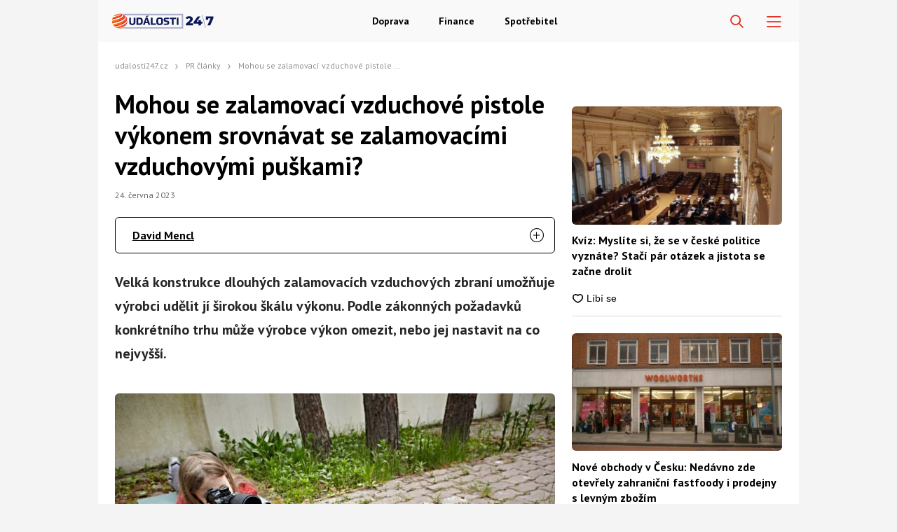

--- FILE ---
content_type: text/html; charset=UTF-8
request_url: https://udalosti247.cz/pr-clanky/mohou-se-zalamovaci-vzduchove-pistole-vykonem-srovnavat-se-zalamovacimi-vzduchovymi-puskami/
body_size: 63066
content:
<!DOCTYPE html>
<html lang="cs">
<head>
    <meta charset="UTF-8">
    <link rel="profile" href="https://gmpg.org/xfn/11">
    <meta name="viewport" content="width=device-width, initial-scale=1" />
    <link rel="preconnect" href="https://fonts.googleapis.com" />
    <link rel="preconnect" href="https://fonts.gstatic.com" crossorigin />
    

<link rel="stylesheet" type="text/css" href="https://udalosti247.cz/wp-content/themes/webmagazin/src/adbz/onetrust.css">





<style>
  @font-face {
  font-family: 'webmagazin';
  src:  url('https://udalosti247.cz/wp-content/themes/webmagazin/src/adbz/fonts/webmagazin.eot?wtv20q4');
  src:  url('https://udalosti247.cz/wp-content/themes/webmagazin/src/adbz/fonts/webmagazin.eot?wtv20q4#iefix') format('embedded-opentype'),
    url('https://udalosti247.cz/wp-content/themes/webmagazin/src/adbz/fonts/webmagazin.woff?wtv20q4') format('woff'),
    url('https://udalosti247.cz/wp-content/themes/webmagazin/src/adbz/fonts/webmagazin.ttf?wtv20q4') format('truetype'),
    url('https://udalosti247.cz/wp-content/themes/webmagazin/src/adbz/fonts/webmagazin.svg?wtv20q4#webmagazin') format('svg');
  font-weight: normal;
  font-style: normal;
  font-display: swap;
}

[class^="icon-"], [class*=" icon-"] {
  /* use !important to prevent issues with browser extensions that change fonts */
  font-family: 'webmagazin' !important;
  speak: never;
  font-style: normal;
  font-weight: normal;
  font-variant: normal;
  text-transform: none;
  line-height: 1;
  color: #8e7652;

  /* Better Font Rendering =========== */
  -webkit-font-smoothing: antialiased;
  -moz-osx-font-smoothing: grayscale;
}

.icon-link-external:before {
  content: "\e925";
}

.icon-search{
  color: white;
  font-size: 25px;
  font-weight: 700;
}

.home-columns .icon-arrow{
  display: none;
  color: black;
  font-size: 15px;
  font-weight: 700;
  margin-left: 5px;
}

.icon-search-new:before {
  content: "\e924";
}

.icon-burger-menu:before {
  content: "\e923";
}

.icon-rss-circle{
  font-size: 1.3rem;
  color: white;
}

.icon-info2:before {
  content: "\e922";
}
.icon-minus:before {
  content: "\e91f";
}
.icon-plus:before {
  content: "\e920";
}
.icon-inst:before {
  content: "\e921";
}
.icon-linkedin2:before {
  content: "\e91e";
}
.icon-tag:before {
  content: "\e916";
}
.icon-home:before {
  content: "\e917";
}
.icon-mail1:before {
  content: "\e918";
}
.icon-phone:before {
  content: "\e91d";
}
.icon-facebook:before {
  content: "\e915";
}
.icon-telegram:before {
  content: "\e919";
}
.icon-xshare:before {
  content: "\e91a";
}
.icon-fbmessenger:before {
  content: "\e91b";
}
.icon-whatsapp:before {
  content: "\e91c";
}
.icon-comments:before {
  content: "\e914";
}
.icon-rss-circle:before {
  content: "\e913";
}
.icon-layers:before {
  content: "\e90e";
}
.icon-info:before {
  content: "\e911";
}
.icon-menu:before {
  content: "\e90f";
}
.icon-close:before {
  content: "\e910";
}
.icon-search:before {
  content: "\e912";
}
.icon-mail:before {
  content: "\e90b";
}
.icon-email-1:before {
  content: "\e90c";
}
.icon-arrow:before {
  content: "\e90d";
}
.icon-facebook-app-symbol:before {
  content: "\e902";
}
.icon-twitter-circle:before {
  content: "\e906";
}
.icon-facebook-circle:before {
  content: "\e907";
}
.icon-linkedin:before {
  content: "\e900";
}
.icon-linkedin-circle:before {
  content: "\e901";
}
.icon-twitter:before {
  content: "\e903";
}
.icon-twitter-rounded:before {
  content: "\e904";
}
.icon-x:before {
  content: "\e905";
}
.icon-email:before {
  content: "\e908";
}
.icon-share:before {
  content: "\e909";
}
.icon-comment:before {
  content: "\e90a";
}

@keyframes fadeInUp {
		0% {
			transform: translateY(100%);
			opacity: 0;
		}
		100% {
			transform: translateY(0%);
			opacity: 1;
			}
		}

		#didomi-notice {
		animation: 0.7s fadeInUp;
	}	
</style>


<style>
    		
		.header__logo img {
			max-height: 70px;
		}
		
		.header__navigation__categories li img {
			height: 24px;
		}






#ssp-zone-243569-branding {
			position: fixed;
			left: 50%;
			transform: translate(-50%);
			margin: 0 auto;
		}
		
		/*
		 definice vlastností třídy adFull, která se elementu s brandingem přiřadí v okamžiku, kdy je
		 do něj úspěšně vykreslena reklama; určuje šířku (2000 px) a výšku (1400 px) elementu s brandingem
		 */
		#ssp-zone-243569-branding.adFull {
			width: 2000px;
			height: 1400px;
			z-index: 2;
		}
		
		/*
		 příklad definice odsazení těla stránky o 226 px od horního okraje po vykreslení brandingu;
		 implementace pro váš web se od uvedeného příkladu může lišit (je závislá na struktuře )
		 zdrojového kódu webu
		 */
		#ssp-zone-243569-branding.adFull ~ .branding-mover {
			position: relative;

		}
		#ssp-zone-243569-branding.adFull ~ header {
			width: 1060px;
			margin-left: auto;
			margin-right: auto;

		}

.header-navigation {
    padding: 20px 10px;
    -webkit-box-shadow: 0 0 16px #d4d4d4;
    margin-left: -10px;
}
.header-categories {
    margin-left: 15px;
}
.header__navigation__mode-switch {
    margin-right: 15px;
}
.header__navigation__links {
    margin-right: 15px;
}
.lower-category-article .title {
    color: var(--barva-nadpisu-vypisu-clanku);
}

.breadcrumbs li a {
    color: var(--darker-primary-color);
    font-weight: 700;
}

.similar-articles__single__category {
    color: var(--barva-atributy-clanku);
}

.external-article-detail__title a:hover {
    text-decoration-color: #f05213;
}

.tertial-article .title a:hover{
	text-decoration-color: #f05213;
}

.homepage-new-category-preview .title a:hover{
	text-decoration-color: #f05213;
}

.category-secondary-article .title a:hover{
	text-decoration-color: #f05213;
}

.wysiwyg-content ul li::before {
    color: var(--primary-color);
}

.tertial-article .lower-content img {
    margin-right: 7px;
}

.single-article__meta-after__author img {
    margin-right: 7px;
}</style>


    <script>
        var sznSkyAd;

        function setSznSky(sznSkyAdArg) {
            sznSkyAd = sznSkyAdArg;
        }
    </script>

    <meta name="szn:permalink" content="https://udalosti247.cz/pr-clanky/mohou-se-zalamovaci-vzduchove-pistole-vykonem-srovnavat-se-zalamovacimi-vzduchovymi-puskami/"/>
    <meta name="szn:hp-expire"
          content="1970-01-15T00:00:00Z"/>
    <meta name="szn:is-family-friendly" content="true"/>
        <meta name="szn:section" content=""/>

            <meta name="szn:image" content="https://udalosti247.cz/wp-content/uploads/2023/06/depositphotos-55045125-l.jpg" data-description="Zdroj fotografie: Depositphotos"/>
    
<script src="https://ssp.imedia.cz/static/js/ssp.js" async></script>
    	<style>img:is([sizes="auto" i], [sizes^="auto," i]) { contain-intrinsic-size: 3000px 1500px }</style>
	
<!-- Optimalizace pro vyhledávače podle Rank Math PRO - https://rankmath.com/ -->
<title>Mohou se zalamovací vzduchové pistole výkonem srovnávat se zalamovacími vzduchovými puškami? | Události247.cz</title>
<meta name="description" content="Zalamovací vzduchové zbraně používají princip stlačené a prudce uvolněné kovové pružiny nebo pístu (např. GAMO – systém IGT, CROSMAN – systém NPS a pod.)."/>
<meta name="robots" content="follow, index, max-snippet:-1, max-video-preview:-1, max-image-preview:large"/>
<link rel="canonical" href="https://udalosti247.cz/pr-clanky/mohou-se-zalamovaci-vzduchove-pistole-vykonem-srovnavat-se-zalamovacimi-vzduchovymi-puskami/" />
<meta property="og:locale" content="cs_CZ" />
<meta property="og:type" content="article" />
<meta property="og:title" content="Mohou se zalamovací vzduchové pistole výkonem srovnávat se zalamovacími vzduchovými puškami? | Události247.cz" />
<meta property="og:description" content="Zalamovací vzduchové zbraně používají princip stlačené a prudce uvolněné kovové pružiny nebo pístu (např. GAMO – systém IGT, CROSMAN – systém NPS a pod.)." />
<meta property="og:url" content="https://udalosti247.cz/pr-clanky/mohou-se-zalamovaci-vzduchove-pistole-vykonem-srovnavat-se-zalamovacimi-vzduchovymi-puskami/" />
<meta property="og:site_name" content="Události247.cz" />
<meta property="article:publisher" content="https://www.facebook.com/udalosti247/" />
<meta property="article:section" content="PR články" />
<meta property="og:image" content="https://udalosti247.cz/wp-content/uploads/2023/06/depositphotos-55045125-l.jpg" />
<meta property="og:image:secure_url" content="https://udalosti247.cz/wp-content/uploads/2023/06/depositphotos-55045125-l.jpg" />
<meta property="og:image:width" content="2000" />
<meta property="og:image:height" content="1333" />
<meta property="og:image:alt" content="Mohou se zalamovací vzduchové pistole výkonem srovnávat se zalamovacími vzduchovými puškami?" />
<meta property="og:image:type" content="image/jpeg" />
<meta property="article:published_time" content="2023-06-24T13:59:02+02:00" />
<meta name="twitter:card" content="summary_large_image" />
<meta name="twitter:title" content="Mohou se zalamovací vzduchové pistole výkonem srovnávat se zalamovacími vzduchovými puškami? | Události247.cz" />
<meta name="twitter:description" content="Zalamovací vzduchové zbraně používají princip stlačené a prudce uvolněné kovové pružiny nebo pístu (např. GAMO – systém IGT, CROSMAN – systém NPS a pod.)." />
<meta name="twitter:image" content="https://udalosti247.cz/wp-content/uploads/2023/06/depositphotos-55045125-l.jpg" />
<meta name="twitter:label1" content="Napsal/a:" />
<meta name="twitter:data1" content="David Mencl" />
<meta name="twitter:label2" content="Doba čtení" />
<meta name="twitter:data2" content="1 minuta" />
<script type="application/ld+json" class="rank-math-schema-pro">{"@context":"https://schema.org","@graph":[{"@type":"Place","@id":"https://udalosti247.cz/#place","address":{"@type":"PostalAddress","streetAddress":"Kaprova 42/14","addressRegion":"Praha 1","postalCode":"110 00","addressCountry":"Czech Republic"}},{"@type":"Organization","@id":"https://udalosti247.cz/#organization","name":"abcMedia Network, s. r. o.","url":"https://abcmedia.cz/","sameAs":["https://www.facebook.com/udalosti247/","https://www.linkedin.com/company/abcmedianetwork/"],"email":"info@abcmedia.cz","address":{"@type":"PostalAddress","streetAddress":"Kaprova 42/14","addressRegion":"Praha 1","postalCode":"110 00","addressCountry":"Czech Republic"},"logo":{"@type":"ImageObject","@id":"https://udalosti247.cz/#logo","url":"https://udalosti247.cz/wp-content/uploads/2025/09/logo-udalosti.jpg","contentUrl":"https://udalosti247.cz/wp-content/uploads/2025/09/logo-udalosti.jpg","caption":"Ud\u00e1losti247.cz","inLanguage":"cs","width":"112","height":"112"},"contactPoint":[{"@type":"ContactPoint","telephone":"+420 733 530 594","contactType":"customer support"}],"taxID":"CZ05584027","location":{"@id":"https://udalosti247.cz/#place"}},{"@type":"WebSite","@id":"https://udalosti247.cz/#website","url":"https://udalosti247.cz","name":"Ud\u00e1losti247.cz","publisher":{"@id":"https://udalosti247.cz/#organization"},"inLanguage":"cs"},{"@type":"ImageObject","@id":"https://udalosti247.cz/wp-content/uploads/2023/06/depositphotos-55045125-l.jpg","url":"https://udalosti247.cz/wp-content/uploads/2023/06/depositphotos-55045125-l.jpg","width":"2000","height":"1333","inLanguage":"cs"},{"@type":"BreadcrumbList","@id":"https://udalosti247.cz/pr-clanky/mohou-se-zalamovaci-vzduchove-pistole-vykonem-srovnavat-se-zalamovacimi-vzduchovymi-puskami/#breadcrumb","itemListElement":[{"@type":"ListItem","position":"1","item":{"@id":"https://udalosti247.cz/","name":"Dom\u016f"}},{"@type":"ListItem","position":"2","item":{"@id":"https://udalosti247.cz/kategorie/pr-clanky/","name":"PR \u010dl\u00e1nky"}},{"@type":"ListItem","position":"3","item":{"@id":"https://udalosti247.cz/pr-clanky/mohou-se-zalamovaci-vzduchove-pistole-vykonem-srovnavat-se-zalamovacimi-vzduchovymi-puskami/","name":"Mohou se zalamovac\u00ed vzduchov\u00e9 pistole v\u00fdkonem srovn\u00e1vat se zalamovac\u00edmi vzduchov\u00fdmi pu\u0161kami?"}}]},{"@type":"WebPage","@id":"https://udalosti247.cz/pr-clanky/mohou-se-zalamovaci-vzduchove-pistole-vykonem-srovnavat-se-zalamovacimi-vzduchovymi-puskami/#webpage","url":"https://udalosti247.cz/pr-clanky/mohou-se-zalamovaci-vzduchove-pistole-vykonem-srovnavat-se-zalamovacimi-vzduchovymi-puskami/","name":"Mohou se zalamovac\u00ed vzduchov\u00e9 pistole v\u00fdkonem srovn\u00e1vat se zalamovac\u00edmi vzduchov\u00fdmi pu\u0161kami? | Ud\u00e1losti247.cz","datePublished":"2023-06-24T13:59:02+02:00","dateModified":"2023-06-24T13:59:02+02:00","isPartOf":{"@id":"https://udalosti247.cz/#website"},"primaryImageOfPage":{"@id":"https://udalosti247.cz/wp-content/uploads/2023/06/depositphotos-55045125-l.jpg"},"inLanguage":"cs","breadcrumb":{"@id":"https://udalosti247.cz/pr-clanky/mohou-se-zalamovaci-vzduchove-pistole-vykonem-srovnavat-se-zalamovacimi-vzduchovymi-puskami/#breadcrumb"}},{"@type":"Person","@id":"https://udalosti247.cz/author/pr/","name":"David Mencl","url":"https://udalosti247.cz/author/pr/","image":{"@type":"ImageObject","@id":"https://secure.gravatar.com/avatar/023b26f857fea7b5616c74efc6773e8b467ccba00b6aad2e29ff348a292fa7cc?s=96&amp;d=mm&amp;r=g","url":"https://secure.gravatar.com/avatar/023b26f857fea7b5616c74efc6773e8b467ccba00b6aad2e29ff348a292fa7cc?s=96&amp;d=mm&amp;r=g","caption":"David Mencl","inLanguage":"cs"},"worksFor":{"@id":"https://udalosti247.cz/#organization"}},{"@type":"NewsArticle","headline":"Mohou se zalamovac\u00ed vzduchov\u00e9 pistole v\u00fdkonem srovn\u00e1vat se zalamovac\u00edmi vzduchov\u00fdmi pu\u0161kami? |","datePublished":"2023-06-24T13:59:02+02:00","dateModified":"2023-06-24T13:59:02+02:00","articleSection":"PR \u010dl\u00e1nky","author":{"@id":"https://udalosti247.cz/author/pr/","name":"David Mencl"},"publisher":{"@id":"https://udalosti247.cz/#organization"},"description":"Zalamovac\u00ed vzduchov\u00e9 zbran\u011b pou\u017e\u00edvaj\u00ed princip stla\u010den\u00e9 a prudce uvoln\u011bn\u00e9 kovov\u00e9 pru\u017einy nebo p\u00edstu (nap\u0159. GAMO \u2013 syst\u00e9m IGT, CROSMAN \u2013 syst\u00e9m NPS a pod.).","name":"Mohou se zalamovac\u00ed vzduchov\u00e9 pistole v\u00fdkonem srovn\u00e1vat se zalamovac\u00edmi vzduchov\u00fdmi pu\u0161kami? |","@id":"https://udalosti247.cz/pr-clanky/mohou-se-zalamovaci-vzduchove-pistole-vykonem-srovnavat-se-zalamovacimi-vzduchovymi-puskami/#richSnippet","isPartOf":{"@id":"https://udalosti247.cz/pr-clanky/mohou-se-zalamovaci-vzduchove-pistole-vykonem-srovnavat-se-zalamovacimi-vzduchovymi-puskami/#webpage"},"image":{"@id":"https://udalosti247.cz/wp-content/uploads/2023/06/depositphotos-55045125-l.jpg"},"inLanguage":"cs","mainEntityOfPage":{"@id":"https://udalosti247.cz/pr-clanky/mohou-se-zalamovaci-vzduchove-pistole-vykonem-srovnavat-se-zalamovacimi-vzduchovymi-puskami/#webpage"}}]}</script>
<!-- /Rank Math WordPress SEO plugin -->

<link rel='dns-prefetch' href='//d21-a.sdn.cz' />
<script type="text/javascript">
/* <![CDATA[ */
window._wpemojiSettings = {"baseUrl":"https:\/\/s.w.org\/images\/core\/emoji\/16.0.1\/72x72\/","ext":".png","svgUrl":"https:\/\/s.w.org\/images\/core\/emoji\/16.0.1\/svg\/","svgExt":".svg","source":{"concatemoji":"https:\/\/udalosti247.cz\/wp-includes\/js\/wp-emoji-release.min.js?ver=6.8.2"}};
/*! This file is auto-generated */
!function(s,n){var o,i,e;function c(e){try{var t={supportTests:e,timestamp:(new Date).valueOf()};sessionStorage.setItem(o,JSON.stringify(t))}catch(e){}}function p(e,t,n){e.clearRect(0,0,e.canvas.width,e.canvas.height),e.fillText(t,0,0);var t=new Uint32Array(e.getImageData(0,0,e.canvas.width,e.canvas.height).data),a=(e.clearRect(0,0,e.canvas.width,e.canvas.height),e.fillText(n,0,0),new Uint32Array(e.getImageData(0,0,e.canvas.width,e.canvas.height).data));return t.every(function(e,t){return e===a[t]})}function u(e,t){e.clearRect(0,0,e.canvas.width,e.canvas.height),e.fillText(t,0,0);for(var n=e.getImageData(16,16,1,1),a=0;a<n.data.length;a++)if(0!==n.data[a])return!1;return!0}function f(e,t,n,a){switch(t){case"flag":return n(e,"\ud83c\udff3\ufe0f\u200d\u26a7\ufe0f","\ud83c\udff3\ufe0f\u200b\u26a7\ufe0f")?!1:!n(e,"\ud83c\udde8\ud83c\uddf6","\ud83c\udde8\u200b\ud83c\uddf6")&&!n(e,"\ud83c\udff4\udb40\udc67\udb40\udc62\udb40\udc65\udb40\udc6e\udb40\udc67\udb40\udc7f","\ud83c\udff4\u200b\udb40\udc67\u200b\udb40\udc62\u200b\udb40\udc65\u200b\udb40\udc6e\u200b\udb40\udc67\u200b\udb40\udc7f");case"emoji":return!a(e,"\ud83e\udedf")}return!1}function g(e,t,n,a){var r="undefined"!=typeof WorkerGlobalScope&&self instanceof WorkerGlobalScope?new OffscreenCanvas(300,150):s.createElement("canvas"),o=r.getContext("2d",{willReadFrequently:!0}),i=(o.textBaseline="top",o.font="600 32px Arial",{});return e.forEach(function(e){i[e]=t(o,e,n,a)}),i}function t(e){var t=s.createElement("script");t.src=e,t.defer=!0,s.head.appendChild(t)}"undefined"!=typeof Promise&&(o="wpEmojiSettingsSupports",i=["flag","emoji"],n.supports={everything:!0,everythingExceptFlag:!0},e=new Promise(function(e){s.addEventListener("DOMContentLoaded",e,{once:!0})}),new Promise(function(t){var n=function(){try{var e=JSON.parse(sessionStorage.getItem(o));if("object"==typeof e&&"number"==typeof e.timestamp&&(new Date).valueOf()<e.timestamp+604800&&"object"==typeof e.supportTests)return e.supportTests}catch(e){}return null}();if(!n){if("undefined"!=typeof Worker&&"undefined"!=typeof OffscreenCanvas&&"undefined"!=typeof URL&&URL.createObjectURL&&"undefined"!=typeof Blob)try{var e="postMessage("+g.toString()+"("+[JSON.stringify(i),f.toString(),p.toString(),u.toString()].join(",")+"));",a=new Blob([e],{type:"text/javascript"}),r=new Worker(URL.createObjectURL(a),{name:"wpTestEmojiSupports"});return void(r.onmessage=function(e){c(n=e.data),r.terminate(),t(n)})}catch(e){}c(n=g(i,f,p,u))}t(n)}).then(function(e){for(var t in e)n.supports[t]=e[t],n.supports.everything=n.supports.everything&&n.supports[t],"flag"!==t&&(n.supports.everythingExceptFlag=n.supports.everythingExceptFlag&&n.supports[t]);n.supports.everythingExceptFlag=n.supports.everythingExceptFlag&&!n.supports.flag,n.DOMReady=!1,n.readyCallback=function(){n.DOMReady=!0}}).then(function(){return e}).then(function(){var e;n.supports.everything||(n.readyCallback(),(e=n.source||{}).concatemoji?t(e.concatemoji):e.wpemoji&&e.twemoji&&(t(e.twemoji),t(e.wpemoji)))}))}((window,document),window._wpemojiSettings);
/* ]]> */
</script>
<style id='wp-emoji-styles-inline-css' type='text/css'>

	img.wp-smiley, img.emoji {
		display: inline !important;
		border: none !important;
		box-shadow: none !important;
		height: 1em !important;
		width: 1em !important;
		margin: 0 0.07em !important;
		vertical-align: -0.1em !important;
		background: none !important;
		padding: 0 !important;
	}
</style>
<style id='classic-theme-styles-inline-css' type='text/css'>
/*! This file is auto-generated */
.wp-block-button__link{color:#fff;background-color:#32373c;border-radius:9999px;box-shadow:none;text-decoration:none;padding:calc(.667em + 2px) calc(1.333em + 2px);font-size:1.125em}.wp-block-file__button{background:#32373c;color:#fff;text-decoration:none}
</style>
<style id='global-styles-inline-css' type='text/css'>
:root{--wp--preset--aspect-ratio--square: 1;--wp--preset--aspect-ratio--4-3: 4/3;--wp--preset--aspect-ratio--3-4: 3/4;--wp--preset--aspect-ratio--3-2: 3/2;--wp--preset--aspect-ratio--2-3: 2/3;--wp--preset--aspect-ratio--16-9: 16/9;--wp--preset--aspect-ratio--9-16: 9/16;--wp--preset--color--black: #000000;--wp--preset--color--cyan-bluish-gray: #abb8c3;--wp--preset--color--white: #ffffff;--wp--preset--color--pale-pink: #f78da7;--wp--preset--color--vivid-red: #cf2e2e;--wp--preset--color--luminous-vivid-orange: #ff6900;--wp--preset--color--luminous-vivid-amber: #fcb900;--wp--preset--color--light-green-cyan: #7bdcb5;--wp--preset--color--vivid-green-cyan: #00d084;--wp--preset--color--pale-cyan-blue: #8ed1fc;--wp--preset--color--vivid-cyan-blue: #0693e3;--wp--preset--color--vivid-purple: #9b51e0;--wp--preset--gradient--vivid-cyan-blue-to-vivid-purple: linear-gradient(135deg,rgba(6,147,227,1) 0%,rgb(155,81,224) 100%);--wp--preset--gradient--light-green-cyan-to-vivid-green-cyan: linear-gradient(135deg,rgb(122,220,180) 0%,rgb(0,208,130) 100%);--wp--preset--gradient--luminous-vivid-amber-to-luminous-vivid-orange: linear-gradient(135deg,rgba(252,185,0,1) 0%,rgba(255,105,0,1) 100%);--wp--preset--gradient--luminous-vivid-orange-to-vivid-red: linear-gradient(135deg,rgba(255,105,0,1) 0%,rgb(207,46,46) 100%);--wp--preset--gradient--very-light-gray-to-cyan-bluish-gray: linear-gradient(135deg,rgb(238,238,238) 0%,rgb(169,184,195) 100%);--wp--preset--gradient--cool-to-warm-spectrum: linear-gradient(135deg,rgb(74,234,220) 0%,rgb(151,120,209) 20%,rgb(207,42,186) 40%,rgb(238,44,130) 60%,rgb(251,105,98) 80%,rgb(254,248,76) 100%);--wp--preset--gradient--blush-light-purple: linear-gradient(135deg,rgb(255,206,236) 0%,rgb(152,150,240) 100%);--wp--preset--gradient--blush-bordeaux: linear-gradient(135deg,rgb(254,205,165) 0%,rgb(254,45,45) 50%,rgb(107,0,62) 100%);--wp--preset--gradient--luminous-dusk: linear-gradient(135deg,rgb(255,203,112) 0%,rgb(199,81,192) 50%,rgb(65,88,208) 100%);--wp--preset--gradient--pale-ocean: linear-gradient(135deg,rgb(255,245,203) 0%,rgb(182,227,212) 50%,rgb(51,167,181) 100%);--wp--preset--gradient--electric-grass: linear-gradient(135deg,rgb(202,248,128) 0%,rgb(113,206,126) 100%);--wp--preset--gradient--midnight: linear-gradient(135deg,rgb(2,3,129) 0%,rgb(40,116,252) 100%);--wp--preset--font-size--small: 13px;--wp--preset--font-size--medium: 20px;--wp--preset--font-size--large: 36px;--wp--preset--font-size--x-large: 42px;--wp--preset--spacing--20: 0.44rem;--wp--preset--spacing--30: 0.67rem;--wp--preset--spacing--40: 1rem;--wp--preset--spacing--50: 1.5rem;--wp--preset--spacing--60: 2.25rem;--wp--preset--spacing--70: 3.38rem;--wp--preset--spacing--80: 5.06rem;--wp--preset--shadow--natural: 6px 6px 9px rgba(0, 0, 0, 0.2);--wp--preset--shadow--deep: 12px 12px 50px rgba(0, 0, 0, 0.4);--wp--preset--shadow--sharp: 6px 6px 0px rgba(0, 0, 0, 0.2);--wp--preset--shadow--outlined: 6px 6px 0px -3px rgba(255, 255, 255, 1), 6px 6px rgba(0, 0, 0, 1);--wp--preset--shadow--crisp: 6px 6px 0px rgba(0, 0, 0, 1);}:where(.is-layout-flex){gap: 0.5em;}:where(.is-layout-grid){gap: 0.5em;}body .is-layout-flex{display: flex;}.is-layout-flex{flex-wrap: wrap;align-items: center;}.is-layout-flex > :is(*, div){margin: 0;}body .is-layout-grid{display: grid;}.is-layout-grid > :is(*, div){margin: 0;}:where(.wp-block-columns.is-layout-flex){gap: 2em;}:where(.wp-block-columns.is-layout-grid){gap: 2em;}:where(.wp-block-post-template.is-layout-flex){gap: 1.25em;}:where(.wp-block-post-template.is-layout-grid){gap: 1.25em;}.has-black-color{color: var(--wp--preset--color--black) !important;}.has-cyan-bluish-gray-color{color: var(--wp--preset--color--cyan-bluish-gray) !important;}.has-white-color{color: var(--wp--preset--color--white) !important;}.has-pale-pink-color{color: var(--wp--preset--color--pale-pink) !important;}.has-vivid-red-color{color: var(--wp--preset--color--vivid-red) !important;}.has-luminous-vivid-orange-color{color: var(--wp--preset--color--luminous-vivid-orange) !important;}.has-luminous-vivid-amber-color{color: var(--wp--preset--color--luminous-vivid-amber) !important;}.has-light-green-cyan-color{color: var(--wp--preset--color--light-green-cyan) !important;}.has-vivid-green-cyan-color{color: var(--wp--preset--color--vivid-green-cyan) !important;}.has-pale-cyan-blue-color{color: var(--wp--preset--color--pale-cyan-blue) !important;}.has-vivid-cyan-blue-color{color: var(--wp--preset--color--vivid-cyan-blue) !important;}.has-vivid-purple-color{color: var(--wp--preset--color--vivid-purple) !important;}.has-black-background-color{background-color: var(--wp--preset--color--black) !important;}.has-cyan-bluish-gray-background-color{background-color: var(--wp--preset--color--cyan-bluish-gray) !important;}.has-white-background-color{background-color: var(--wp--preset--color--white) !important;}.has-pale-pink-background-color{background-color: var(--wp--preset--color--pale-pink) !important;}.has-vivid-red-background-color{background-color: var(--wp--preset--color--vivid-red) !important;}.has-luminous-vivid-orange-background-color{background-color: var(--wp--preset--color--luminous-vivid-orange) !important;}.has-luminous-vivid-amber-background-color{background-color: var(--wp--preset--color--luminous-vivid-amber) !important;}.has-light-green-cyan-background-color{background-color: var(--wp--preset--color--light-green-cyan) !important;}.has-vivid-green-cyan-background-color{background-color: var(--wp--preset--color--vivid-green-cyan) !important;}.has-pale-cyan-blue-background-color{background-color: var(--wp--preset--color--pale-cyan-blue) !important;}.has-vivid-cyan-blue-background-color{background-color: var(--wp--preset--color--vivid-cyan-blue) !important;}.has-vivid-purple-background-color{background-color: var(--wp--preset--color--vivid-purple) !important;}.has-black-border-color{border-color: var(--wp--preset--color--black) !important;}.has-cyan-bluish-gray-border-color{border-color: var(--wp--preset--color--cyan-bluish-gray) !important;}.has-white-border-color{border-color: var(--wp--preset--color--white) !important;}.has-pale-pink-border-color{border-color: var(--wp--preset--color--pale-pink) !important;}.has-vivid-red-border-color{border-color: var(--wp--preset--color--vivid-red) !important;}.has-luminous-vivid-orange-border-color{border-color: var(--wp--preset--color--luminous-vivid-orange) !important;}.has-luminous-vivid-amber-border-color{border-color: var(--wp--preset--color--luminous-vivid-amber) !important;}.has-light-green-cyan-border-color{border-color: var(--wp--preset--color--light-green-cyan) !important;}.has-vivid-green-cyan-border-color{border-color: var(--wp--preset--color--vivid-green-cyan) !important;}.has-pale-cyan-blue-border-color{border-color: var(--wp--preset--color--pale-cyan-blue) !important;}.has-vivid-cyan-blue-border-color{border-color: var(--wp--preset--color--vivid-cyan-blue) !important;}.has-vivid-purple-border-color{border-color: var(--wp--preset--color--vivid-purple) !important;}.has-vivid-cyan-blue-to-vivid-purple-gradient-background{background: var(--wp--preset--gradient--vivid-cyan-blue-to-vivid-purple) !important;}.has-light-green-cyan-to-vivid-green-cyan-gradient-background{background: var(--wp--preset--gradient--light-green-cyan-to-vivid-green-cyan) !important;}.has-luminous-vivid-amber-to-luminous-vivid-orange-gradient-background{background: var(--wp--preset--gradient--luminous-vivid-amber-to-luminous-vivid-orange) !important;}.has-luminous-vivid-orange-to-vivid-red-gradient-background{background: var(--wp--preset--gradient--luminous-vivid-orange-to-vivid-red) !important;}.has-very-light-gray-to-cyan-bluish-gray-gradient-background{background: var(--wp--preset--gradient--very-light-gray-to-cyan-bluish-gray) !important;}.has-cool-to-warm-spectrum-gradient-background{background: var(--wp--preset--gradient--cool-to-warm-spectrum) !important;}.has-blush-light-purple-gradient-background{background: var(--wp--preset--gradient--blush-light-purple) !important;}.has-blush-bordeaux-gradient-background{background: var(--wp--preset--gradient--blush-bordeaux) !important;}.has-luminous-dusk-gradient-background{background: var(--wp--preset--gradient--luminous-dusk) !important;}.has-pale-ocean-gradient-background{background: var(--wp--preset--gradient--pale-ocean) !important;}.has-electric-grass-gradient-background{background: var(--wp--preset--gradient--electric-grass) !important;}.has-midnight-gradient-background{background: var(--wp--preset--gradient--midnight) !important;}.has-small-font-size{font-size: var(--wp--preset--font-size--small) !important;}.has-medium-font-size{font-size: var(--wp--preset--font-size--medium) !important;}.has-large-font-size{font-size: var(--wp--preset--font-size--large) !important;}.has-x-large-font-size{font-size: var(--wp--preset--font-size--x-large) !important;}
:where(.wp-block-post-template.is-layout-flex){gap: 1.25em;}:where(.wp-block-post-template.is-layout-grid){gap: 1.25em;}
:where(.wp-block-columns.is-layout-flex){gap: 2em;}:where(.wp-block-columns.is-layout-grid){gap: 2em;}
:root :where(.wp-block-pullquote){font-size: 1.5em;line-height: 1.6;}
</style>
<link rel='stylesheet' id='abc-discover-tracking-css' href='https://udalosti247.cz/wp-content/plugins/abc-discover-tracking/public/assets/css/abc-discover-tracking-public.css?ver=1753845309' type='text/css' media='all' />
<link rel='stylesheet' id='abc-swb-plugin-styles-css' href='https://udalosti247.cz/wp-content/plugins/abc-media-sitewide-links/assets/css/styles.css?ver=1768709159' type='text/css' media='all' />
<link rel='stylesheet' id='contact-form-7-css' href='https://udalosti247.cz/wp-content/plugins/contact-form-7/includes/css/styles.css?ver=6.1.1' type='text/css' media='all' />
<link rel='stylesheet' id='animate-css' href='https://udalosti247.cz/wp-content/plugins/wp-quiz-pro/assets/frontend/css/animate.css?ver=3.6.0' type='text/css' media='all' />
<link rel='stylesheet' id='wp-quiz-css' href='https://udalosti247.cz/wp-content/plugins/wp-quiz-pro/assets/frontend/css/wp-quiz.css?ver=2.1.11' type='text/css' media='all' />
<link rel='stylesheet' id='webmagazin-helpers-css' href='https://udalosti247.cz/wp-content/themes/webmagazin/assets/css/helpers.css?ver=1753991136' type='text/css' media='all' />
<link rel='stylesheet' id='webmagazin-reset-css' href='https://udalosti247.cz/wp-content/themes/webmagazin/assets/css/reset.css?ver=1753991136' type='text/css' media='all' />
<link rel='stylesheet' id='webmagazin-style-css' href='https://udalosti247.cz/wp-content/themes/webmagazin/style.css?ver=1753991132' type='text/css' media='all' />
<link rel='stylesheet' id='webmagazin-global-css' href='https://udalosti247.cz/wp-content/themes/webmagazin/assets/css/global.css?ver=1763985108' type='text/css' media='all' />
<link rel='stylesheet' id='webmagazin-lightbox-gallery-css' href='https://udalosti247.cz/wp-content/themes/webmagazin/assets/css/components/lightbox-gallery.css?ver=1753991140' type='text/css' media='all' />
<link rel='stylesheet' id='webmagazin-flags-css' href='https://udalosti247.cz/wp-content/themes/webmagazin/assets/css/components/flags.css?ver=1753991140' type='text/css' media='all' />
<link rel='stylesheet' id='webmagazin-ads-css' href='https://udalosti247.cz/wp-content/themes/webmagazin/assets/css/components/ads.css?ver=1753991140' type='text/css' media='all' />
<link rel='stylesheet' id='webmagazin-editor-style-css' href='https://udalosti247.cz/wp-content/themes/webmagazin/assets/css/editor-style.css?ver=1753991136' type='text/css' media='all' />
<link rel='stylesheet' id='webmagazin-newsletter-css' href='https://udalosti247.cz/wp-content/themes/webmagazin/assets/css/components/newsletter.css?ver=1753991141' type='text/css' media='all' />
<link rel='stylesheet' id='webmagazin-sidebar-css' href='https://udalosti247.cz/wp-content/themes/webmagazin/assets/css/sidebar.css?ver=1753991136' type='text/css' media='all' />
<link rel='stylesheet' id='webmagazin-home-css' href='https://udalosti247.cz/wp-content/themes/webmagazin/assets/css/pages/home.css?ver=1753991141' type='text/css' media='all' />
<link rel='stylesheet' id='webmagazin-single-post-css' href='https://udalosti247.cz/wp-content/themes/webmagazin/assets/css/pages/single-post.css?ver=1763972895' type='text/css' media='all' />
<link rel='stylesheet' id='webmagazin-listing-horizontal-css' href='https://udalosti247.cz/wp-content/themes/webmagazin/assets/css/components/listing-horizontal.css?ver=1753991141' type='text/css' media='all' />
<link rel='stylesheet' id='palette-base-css' href='https://udalosti247.cz/wp-content/themes/udalosti247/assets/css/palette-base.css?ver=1.0.32' type='text/css' media='all' />
<link rel='stylesheet' id='global-child-css' href='https://udalosti247.cz/wp-content/themes/udalosti247/assets/css/global-child.css?ver=1.0.32' type='text/css' media='all' />
<link rel='stylesheet' id='style-css' href='https://udalosti247.cz/wp-content/themes/udalosti247/style.css?ver=1.0.32' type='text/css' media='all' />
<link rel='stylesheet' id='abcmedia-abc-g-blocks-css' href='https://udalosti247.cz/wp-content/themes/webmagazin/src/adbz/blocks.css?ver=1753991139' type='text/css' media='all' />
<link rel='stylesheet' id='webmagazin-responsive-desktop-global-css' href='https://udalosti247.cz/wp-content/themes/webmagazin/assets/css/responsive-desktop-global.css?ver=1753991136' type='text/css' media='(min-width: 1100px)' />
<link rel='stylesheet' id='webmagazin-responsive-tablet-global-css' href='https://udalosti247.cz/wp-content/themes/webmagazin/assets/css/responsive-tablet-global.css?ver=1753991136' type='text/css' media='(max-width: 1100px)' />
<link rel='stylesheet' id='webmagazin-responsive-mobile-global-css' href='https://udalosti247.cz/wp-content/themes/webmagazin/assets/css/responsive-mobile-global.css?ver=1753991136' type='text/css' media='(max-width: 768px)' />
<link rel='shortlink' href='https://udalosti247.cz/?p=298439' />
<link rel="alternate" title="oEmbed (JSON)" type="application/json+oembed" href="https://udalosti247.cz/wp-json/oembed/1.0/embed?url=https%3A%2F%2Fudalosti247.cz%2Fpr-clanky%2Fmohou-se-zalamovaci-vzduchove-pistole-vykonem-srovnavat-se-zalamovacimi-vzduchovymi-puskami%2F" />
<link rel="alternate" title="oEmbed (XML)" type="text/xml+oembed" href="https://udalosti247.cz/wp-json/oembed/1.0/embed?url=https%3A%2F%2Fudalosti247.cz%2Fpr-clanky%2Fmohou-se-zalamovaci-vzduchove-pistole-vykonem-srovnavat-se-zalamovacimi-vzduchovymi-puskami%2F&#038;format=xml" />
<script async src="https://securepubads.g.doubleclick.net/tag/js/gpt.js" crossorigin="anonymous"></script>

<script>
	const paramsToSave = ['utm_source', 'utm_medium', 'utm_campaign', 'utm_term', 'utm_content'];

	const urlParams = new URLSearchParams(window.location.search);

	function setCookie(name, value, days) {
		let expires = "";
		if (days) {
			const date = new Date();
			date.setTime(date.getTime() + (days * 24 * 60 * 60 * 1000));
			expires = "; expires=" + date.toUTCString();
		}
		document.cookie = name + "=" + (value || "") + expires + "; path=/";
	}

	paramsToSave.forEach(param => {
		const value = urlParams.get(param);
		if (value) {
			setCookie(param, value, 30);
		}
	});
</script>

<!-- Google Tag Manager -->
<script>(function(w,d,s,l,i){w[l]=w[l]||[];w[l].push({'gtm.start':
new Date().getTime(),event:'gtm.js'});var f=d.getElementsByTagName(s)[0],
j=d.createElement(s),dl=l!='dataLayer'?'&l='+l:'';j.async=true;j.src=
'https://www.googletagmanager.com/gtm.js?id='+i+dl;f.parentNode.insertBefore(j,f);
})(window,document,'script','dataLayer','GTM-59KV7WFS');</script>
<!-- End Google Tag Manager -->
<script type='text/javascript' src='https://www.googletagmanager.com/gtag/js?id=UA-178394414-3' id='google_gtagjs-js'></script>
<script type='text/javascript' id='google_gtagjs-js-after'>
window.dataLayer = window.dataLayer || [];function gtag(){dataLayer.push(arguments);}
gtag('js', new Date());
gtag('config', 'UA-178394414-3', {"anonymize_ip":true} );
</script>

<script src="https://1gr.cz/js/uni/gemius-souhlas.js"></script>

<script type="text/javascript">
var pp_gemius_identifier = 'nSA7yv_MsK53ToxW_aXHcMUXLTCNG5ryKDkH5tOorEH.j7';
// lines below shouldn't be edited
function gemius_pending(i) { window[i] = window[i] || function() {var x = window[i+'_pdata'] = window[i+'_pdata'] || []; x[x.length]=Array.prototype.slice.call(arguments, 0);};};
(function(cmds) { var c; while(c = cmds.pop()) gemius_pending(c)})(['gemius_cmd', 'gemius_hit', 'gemius_event', 'gemius_init', 'pp_gemius_hit', 'pp_gemius_event', 'pp_gemius_init']);
window.pp_gemius_cmd = window.pp_gemius_cmd || window.gemius_cmd;
(function(d,t) {try {var gt=d.createElement(t),s=d.getElementsByTagName(t)[0],l='http'+((location.protocol=='https:')?'s':''); gt.setAttribute('async','async');
gt.setAttribute('defer','defer'); gt.src=l+'://spir.hit.gemius.pl/xgemius.min.js'; s.parentNode.insertBefore(gt,s);} catch (e) {}})(document,'script');
</script> 
<!-- MAFRA HEAD -->
<!--<script src="https://1gr.cz/js/uni/uni.js?rr=80"></script>
<link rel="stylesheet" href="https://1gr.cz/css/externi/reklama-mini.css?rr=81"/>-->
<script>
	(function () {
		var dCMP = "";
		var c = document.cookie.split(";");
		for (var i = 0; i < c.length; i++) {
			c[i] = c[i].trim();
			if (c[i].startsWith("dCMP" + "=")) dCMP = decodeURI(c[i].substr("dCMP".length + 1), "windows-1250");
		}
		var obj = /mafra=(d+)/.exec(dCMP);
		if (!(!obj || !(obj[1].length == 4) || !(obj[1] == "1111"))) {
			var s = document.createElement("script");
			document.getElementsByTagName("head")[0].appendChild(s);
			s.src = "https://cdn.tinypass.com/api/tinypass.min.js";
		}
	})();
</script>
<meta name="cXenseParse:qiw-ostrov" content="udalosti247"/>
<script>tp = window.tp || [];
tp.push(["setAid", 'ldpllFOBpe']);
tp.push(["setCxenseSiteId", "4732542837648372374"]);
tp.push(["setEndpoint", 'https://buy-eu.piano.io/api/v3']);
tp.push(["setEspEndpoint", 'https://api-esp-eu.piano.io']);
tp.push(["setUseTinypassAccounts", false]);
tp.push(["setUsePianoIdUserProvider", true]);
var cX = cX || {options: {tcf20: true, tcf20SpecialFeatures: {device: true, geo: true}}};
cX.callQueue = cX.callQueue || [];
tp.push(["init", function () {
	tp.experience.init();
}]);
</script>
<!-- /MAFRA HEAD -->

<script type="text/javascript">
    (function(c,l,a,r,i,t,y){
        c[a]=c[a]||function(){(c[a].q=c[a].q||[]).push(arguments)};
        t=l.createElement(r);t.async=1;t.src="https://www.clarity.ms/tag/"+i;
        y=l.getElementsByTagName(r)[0];y.parentNode.insertBefore(t,y);
    })(window, document, "clarity", "script", "pfdz80mvi5");
</script>


<style>
.wp-block-table td, .wp-block-table th {
    border: 1px solid!important;
    padding: .5em;
}</style>
<link rel="apple-touch-icon" sizes="180x180" href="/wp-content/uploads/fbrfg/apple-touch-icon.png">
<link rel="icon" type="image/png" sizes="32x32" href="/wp-content/uploads/fbrfg/favicon-32x32.png">
<link rel="icon" type="image/png" sizes="16x16" href="/wp-content/uploads/fbrfg/favicon-16x16.png">
<link rel="manifest" href="/wp-content/uploads/fbrfg/site.webmanifest">
<link rel="shortcut icon" href="/wp-content/uploads/fbrfg/favicon.ico">
<meta name="msapplication-TileColor" content="#ffffff">
<meta name="msapplication-config" content="/wp-content/uploads/fbrfg/browserconfig.xml">
<meta name="theme-color" content="#ffffff"><!-- Analytics by WP Statistics - https://wp-statistics.com -->
<link rel="icon" href="https://udalosti247.cz/wp-content/uploads/2025/02/cropped-apple-touch-icon-1-32x32.png" sizes="32x32" />
<link rel="icon" href="https://udalosti247.cz/wp-content/uploads/2025/02/cropped-apple-touch-icon-1-192x192.png" sizes="192x192" />
<link rel="apple-touch-icon" href="https://udalosti247.cz/wp-content/uploads/2025/02/cropped-apple-touch-icon-1-180x180.png" />
<meta name="msapplication-TileImage" content="https://udalosti247.cz/wp-content/uploads/2025/02/cropped-apple-touch-icon-1-270x270.png" />
<style>
.ai-viewports                 {--ai: 1;}
.ai-viewport-3                { display: none !important;}
.ai-viewport-2                { display: none !important;}
.ai-viewport-1                { display: inherit !important;}
.ai-viewport-0                { display: none !important;}
@media (min-width: 768px) and (max-width: 979px) {
.ai-viewport-1                { display: none !important;}
.ai-viewport-2                { display: inherit !important;}
}
@media (max-width: 767px) {
.ai-viewport-1                { display: none !important;}
.ai-viewport-3                { display: inherit !important;}
}
.ai-rotate {position: relative;}
.ai-rotate-hidden {visibility: hidden;}
.ai-rotate-hidden-2 {position: absolute; top: 0; left: 0; width: 100%; height: 100%;}
.ai-list-data, .ai-ip-data, .ai-filter-check, .ai-fallback, .ai-list-block, .ai-list-block-ip, .ai-list-block-filter {visibility: hidden; position: absolute; width: 50%; height: 1px; top: -1000px; z-index: -9999; margin: 0px!important;}
.ai-list-data, .ai-ip-data, .ai-filter-check, .ai-fallback {min-width: 1px;}
</style>
</head>
<body class="wp-singular post-template-default single single-post postid-298439 single-format-standard wp-theme-webmagazin wp-child-theme-udalosti247">
<div class='ai-dynamic ai-list-data' cookie-list='dXRtX3NvdXJjZT13d3cuc2V6bmFtLmN6' cookie-list-type='B' data-code='[base64]'></div>

<div class='ai-dynamic ai-list-data' cookie-list='dXRtX3NvdXJjZT13d3cuc2V6bmFtLmN6' cookie-list-type='B' data-code='[base64]'></div>
<div class='code-block code-block-44 ai-list-block' style='margin: 8px 0; clear: both;'>

<div class='ai-dynamic ai-list-data' parameter-list='dXRtX3NvdXJjZT13d3cuc2V6bmFtLmN6' parameter-list-type='W' data-code='[base64]'></div>
</div>

<!-- Meta Pixel Code -->
<script>
  !function(f,b,e,v,n,t,s)
  {if(f.fbq)return;n=f.fbq=function(){n.callMethod?
  n.callMethod.apply(n,arguments):n.queue.push(arguments)};
  if(!f._fbq)f._fbq=n;n.push=n;n.loaded=!0;n.version='2.0';
  n.queue=[];t=b.createElement(e);t.async=!0;
  t.src=v;s=b.getElementsByTagName(e)[0];
  s.parentNode.insertBefore(t,s)}(window, document,'script',
  'https://connect.facebook.net/en_US/fbevents.js');
  fbq('init', '6974127749278140');
  fbq('track', 'PageView');
</script>
<noscript><img height="1" width="1" style="display:none" src=https://www.facebook.com/tr?id=6974127749278140&ev=PageView&noscript=1 /></noscript>
<!-- End Meta Pixel Code -->




<script>
    var sznAds = [];
    console.log('sznAds', sznAds);
</script>



<header class="site-header">
    <div class="site-header-inner">
        <a href="https://udalosti247.cz" class="site-logo">
            <img loading="lazy" src="https://udalosti247.cz/wp-content/uploads/2022/02/Udalosti1.svg" alt="udalosti247.cz" />
        </a>
        <div class="site-header-megamenu">
    <nav class="site-nav">
        <ul id="menu-hlavni-menu" class="menu"><li id="menu-item-374033" class="menu-item menu-item-type-taxonomy menu-item-object-category menu-item-374033"><a href="https://udalosti247.cz/kategorie/doprava/">Doprava</a></li>
<li id="menu-item-374025" class="menu-item menu-item-type-taxonomy menu-item-object-category menu-item-374025"><a href="https://udalosti247.cz/kategorie/finance/">Finance</a></li>
<li id="menu-item-374029" class="menu-item menu-item-type-taxonomy menu-item-object-category menu-item-374029"><a href="https://udalosti247.cz/kategorie/spotrebitel/">Spotřebitel</a></li>
</ul>    </nav>
    <div class="megamenu-action-wrapper mega-menu-header">
        <div class="megamenu-action-block">
            <!-- Search button that opens mega menu with search focused -->
            <button aria-label="Hledat" class="site-header-megamenu-button mega-menu-toggler">
                <span class="icon-search-new"></span>
            </button>
            <!-- Menu button that opens mega menu -->
            <button aria-label="Zobrazit / skrýt navigaci" class="site-header-megamenu-button mega-menu-toggler">
                <span class="icon-burger-menu"></span>
            </button>
        </div>
    </div>
</div>


<div class="mega-menu" id="mega-menu">
    <div class="mega-menu-inner">
        <div class="mega-menu-head-wrapper">
            <div class="mega-menu-head-flex">
            <!-- Logo and close button inside mega menu -->
            <a href="https://udalosti247.cz" class="mega-menu-logo">
                <!-- Logo inside mega menu -->
                                <img loading="lazy" src="https://udalosti247.cz/wp-content/uploads/2022/02/Udalosti1.svg" alt="udalosti247.cz" />
            </a>
            <button class="mega-menu-close" aria-label="Zavřít Menu">&times; <span>Zavřít</span></button>
            </div>
            
            <!-- Search form inside mega menu -->
            <div class="mega-menu-search">
                <form method="get" class="site-header-additional-search-form" action="https://udalosti247.cz">
                    <input type="search" name="s" placeholder="Napište, co hledáte..." required class="site-header-additional-search-input" value="" minlength="1" maxlength="100" />
                    <button aria-label="Hledat" type="submit" class="site-header-additional-search-btn">
                        <span class="icon-search-new"></span>
                    </button>
                </form>
            </div>
        </div>
        
        <nav class="mega-menu-nav">
            <ul id="menu-megamenu" class="menu"><li id="menu-item-374039" class="menu-item menu-item-type-taxonomy menu-item-object-category menu-item-has-children menu-item-374039"><a href="https://udalosti247.cz/kategorie/doprava/">Doprava</a>
<ul class="sub-menu">
	<li id="menu-item-374357" class="menu-item menu-item-type-taxonomy menu-item-object-post_tag menu-item-374357"><a href="https://udalosti247.cz/tag/auto/">Auto</a></li>
	<li id="menu-item-374363" class="menu-item menu-item-type-taxonomy menu-item-object-post_tag menu-item-374363"><a href="https://udalosti247.cz/tag/dalnice/">Dálnice</a></li>
	<li id="menu-item-374351" class="menu-item menu-item-type-taxonomy menu-item-object-post_tag menu-item-374351"><a href="https://udalosti247.cz/tag/ridici/">Řidiči</a></li>
	<li id="menu-item-374359" class="menu-item menu-item-type-taxonomy menu-item-object-post_tag menu-item-374359"><a href="https://udalosti247.cz/tag/nafta/">Nafta</a></li>
	<li id="menu-item-374361" class="menu-item menu-item-type-taxonomy menu-item-object-post_tag menu-item-374361"><a href="https://udalosti247.cz/tag/parkovani/">Parkování</a></li>
	<li id="menu-item-374355" class="menu-item menu-item-type-custom menu-item-object-custom menu-item-374355"><a href="/rozcestnik">Další »</a></li>
</ul>
</li>
<li id="menu-item-374037" class="menu-item menu-item-type-taxonomy menu-item-object-category menu-item-has-children menu-item-374037"><a href="https://udalosti247.cz/kategorie/finance/">Finance</a>
<ul class="sub-menu">
	<li id="menu-item-374319" class="menu-item menu-item-type-taxonomy menu-item-object-post_tag menu-item-374319"><a href="https://udalosti247.cz/tag/penize/">Peníze</a></li>
	<li id="menu-item-374335" class="menu-item menu-item-type-taxonomy menu-item-object-post_tag menu-item-374335"><a href="https://udalosti247.cz/tag/pokuta/">Pokuta</a></li>
	<li id="menu-item-374347" class="menu-item menu-item-type-taxonomy menu-item-object-post_tag menu-item-374347"><a href="https://udalosti247.cz/tag/poplatek/">Poplatek</a></li>
	<li id="menu-item-374339" class="menu-item menu-item-type-taxonomy menu-item-object-post_tag menu-item-374339"><a href="https://udalosti247.cz/tag/duchody/">Důchody</a></li>
	<li id="menu-item-374345" class="menu-item menu-item-type-taxonomy menu-item-object-post_tag menu-item-374345"><a href="https://udalosti247.cz/tag/mince/">Mince</a></li>
	<li id="menu-item-374333" class="menu-item menu-item-type-custom menu-item-object-custom menu-item-374333"><a href="/rozcestnik">Další »</a></li>
</ul>
</li>
<li id="menu-item-372841" class="menu-item menu-item-type-taxonomy menu-item-object-category menu-item-has-children menu-item-372841"><a href="https://udalosti247.cz/kategorie/spotrebitel/">Spotřebitel</a>
<ul class="sub-menu">
	<li id="menu-item-374369" class="menu-item menu-item-type-taxonomy menu-item-object-post_tag menu-item-374369"><a href="https://udalosti247.cz/tag/maso/">Maso</a></li>
	<li id="menu-item-374367" class="menu-item menu-item-type-taxonomy menu-item-object-post_tag menu-item-374367"><a href="https://udalosti247.cz/tag/nakupovani/">Nakupování</a></li>
	<li id="menu-item-374337" class="menu-item menu-item-type-taxonomy menu-item-object-post_tag menu-item-374337"><a href="https://udalosti247.cz/tag/potraviny/">Potraviny</a></li>
	<li id="menu-item-374365" class="menu-item menu-item-type-taxonomy menu-item-object-post_tag menu-item-374365"><a href="https://udalosti247.cz/tag/restaurace/">Restaurace</a></li>
	<li id="menu-item-374371" class="menu-item menu-item-type-taxonomy menu-item-object-post_tag menu-item-374371"><a href="https://udalosti247.cz/tag/zavadne-potraviny/">Závadné potraviny</a></li>
	<li id="menu-item-374353" class="menu-item menu-item-type-custom menu-item-object-custom menu-item-374353"><a href="/rozcestnik">Další »</a></li>
</ul>
</li>
<li id="menu-item-386729" class="menu-item menu-item-type-taxonomy menu-item-object-category menu-item-has-children menu-item-386729"><a href="https://udalosti247.cz/kategorie/technologie/">Technologie</a>
<ul class="sub-menu">
	<li id="menu-item-386731" class="menu-item menu-item-type-custom menu-item-object-custom menu-item-386731"><a href="/rozcestnik">Další »</a></li>
</ul>
</li>
</ul>        </nav>
        <div class="mega-menu-footer">
            <div class="mega-menu-social">
                                                    <div class="mega-menu-social-label">Sledujte nás:</div>
                                                    <a href="https://www.linkedin.com/company/abcmedianetwork/" class="icon-linkedin2 button-icon-link" aria-label="LinkedIn"></a>
                                                    <a href="https://www.facebook.com/udalosti247/" class="icon-facebook button-icon-link" aria-label="Facebook"></a>
                                            </div>
            <div class="mega-menu-all-categories">
                <a href="/rozcestnik/" class="mega-menu-all-categories-link">Všechny rubriky »</a>
            </div>
        </div>
    </div>
</div>
    </div>
    </header>
<div id="footerSznBox"></div>
<main class="site-content">    <div class="page-content">
        <div class="page-content-inner">
            <article class="home-columns" data-id="298439">
                <div class="home-column-main-content">
                    <header class="entry-header">
                                                    <div class="entry-breadcrumbs">
                                <a href="https://udalosti247.cz">udalosti247.cz</a>
                                <span data-role="presentation" class="entry-breadcrumbs-divider">&raquo;</span>
                                                                    <a href="https://udalosti247.cz/kategorie/pr-clanky/">PR články</a>
                                    <span data-role="presentation" class="entry-breadcrumbs-divider">&raquo;</span>
                                                                <span>Mohou se zalamovací vzduchové pistole výkonem srovnávat se zalamovacími vzduchovými puškami?</span>
                            </div>
                                                <h1 class="entry-title">Mohou se zalamovací vzduchové pistole výkonem srovnávat se zalamovacími vzduchovými puškami?</h1>
                        <div class="entry-meta">
                            <time class="entry-meta-pubdate" datetime="2023-06-24T15:59:02+02:00">
                                24. června 2023                            </time>
                        </div>
                        <div class="accordeon-author-box">
                            <div class="accordeon-container">
                                <div class="accordeon-header">
                                    <a href="https://udalosti247.cz/author/pr/" class="author-link">David Mencl</a>
                                    <div class="accordeon-invisible-block accordeon-toggle-content">
                                        <span class="icon-mail1"></span> 
                                        <a href="/cdn-cgi/l/email-protection#512123323d303f3a28113033323c343538307f322b" class="author-email">
                                            <span class="__cf_email__" data-cfemail="d6a6a4b5bab7b8bdaf96b7b4b5bbb3b2bfb7f8b5ac">[email&#160;protected]</span>                                        </a> 
                                                                            </div>
                                    <div class="toggle-accordeon-icon"><span class="icon-plus"></span></div>
                                </div>
                                <div class="accordeon-content-container">
                                                                    </div>
                            </div>
                        </div>
                    </header>
                    <div class="mce entry-content" id="mainArticleContent">
                                                    <p class="entry-content-perex">Velká konstrukce dlouhých zalamovacích vzduchových zbraní umožňuje výrobci udělit jí širokou škálu výkonu. Podle zákonných požadavků konkrétního trhu může výrobce výkon omezit, nebo jej nastavit na co nejvyšší.</p>
                                                                                                    <figure  class="wp-block-image entry-featured-image" style="margin-bottom: 0">
                                                                    <span id="main-featured-image" data-description="Zdroj fotografie: Depositphotos" data-id="298440">
                                        
            <div class="image-figure-wrapper">
                <img width="768" height="512" src="https://udalosti247.cz/wp-content/uploads/2023/06/depositphotos-55045125-l-768x512.jpg" class="attachment-medium_large size-medium_large wp-post-image" alt="depositphotos 55045125 l" decoding="async" fetchpriority="high" srcset="https://udalosti247.cz/wp-content/uploads/2023/06/depositphotos-55045125-l-768x512.jpg 768w, https://udalosti247.cz/wp-content/uploads/2023/06/depositphotos-55045125-l-320x213.jpg 320w, https://udalosti247.cz/wp-content/uploads/2023/06/depositphotos-55045125-l-1024x682.jpg 1024w, https://udalosti247.cz/wp-content/uploads/2023/06/depositphotos-55045125-l-1536x1024.jpg 1536w, https://udalosti247.cz/wp-content/uploads/2023/06/depositphotos-55045125-l-172x115.jpg 172w, https://udalosti247.cz/wp-content/uploads/2023/06/depositphotos-55045125-l-720x480.jpg 720w, https://udalosti247.cz/wp-content/uploads/2023/06/depositphotos-55045125-l.jpg 2000w" sizes="(max-width: 768px) 100vw, 768px" title="Mohou se zalamovací vzduchové pistole výkonem srovnávat se zalamovacími vzduchovými puškami? 1">
                
         <div class="wp-block-image-caption">
             <div class="wp-block-image-source-text">Zdroj fotografie: Depositphotos</div>
             <div class="wp-block-image-source">
                 <div class="wp-block-image-source-icon"><span class="icon-info2"></span></div>
             </div>
         </div>
        
            </div>
                                            </span>
                                                            </figure>
                                                                        <div class="accordeon-container accordeon-post-content"><div class="accordeon-header"><h4>Obsah článku</h4><div class="toggle-accordeon-icon"><span class="icon-plus"></span></div></div><div class="accordeon-content-container"><ol></li><li><a href="#mce-section-zalamovaci-vzduchove-pistole"><strong>Zalamovací vzduchové pistole</strong></a></li><li><a href="#mce-section-overene-modely"><strong>Ověřené modely</strong></a></li></ol></ol></div></div>                        
<p>Zalamovací vzduchové zbraně používají princip stlačené a prudce uvolněné kovové pružiny nebo pístu (např. GAMO – systém IGT, CROSMAN – systém NPS a pod.). Mnozí zkušení střelci zastávají názor, že z hlediska přesnosti a rozptylu je ideální výkon zalamovací vzduchové pušky kolem 16 Joulů (ideální kalibr 4.5/5.5 mm).</p><div class='code-block code-block-50 ai-list-block' style='margin: 8px 0; clear: both;'>
<div class="ai-wait-for-interaction ai-wait-for-interaction-50" data-code="[base64]" data-class="Y29kZS1ibG9jaw=="></div>
</div>
<div class='ai-viewports ai-viewport-1 ai-viewport-2 ai-insert-15-96907543' style='margin: 8px 0; clear: both;' data-insertion-position='prepend' data-selector='.ai-insert-15-96907543' data-insertion-no-dbg data-code='[base64]' data-block='15'></div>





<h2 id="mce-section-zalamovaci-vzduchove-pistole"><strong>Zalamovací vzduchové pistole</strong></h2>



<p>V případě zalamovacích pistolí je výrobce limitován mnohem menší konstrukcí. Proto zaručeně platí pravidlo, čím menší rozměry, tím menší výkon. Určitě nečekejte, že malý model zalamovací vzduchové pistole může dosáhnout výkonu 16 J a podobně. Ty nejsilnější na trhu dosahují maximálního výkonu kolem 10 Joulů, jejich rozměry však již nelze označit za malé a jejich hmotnost za nízkou. Jelikož při nízkém výkonu je diabolka v kal. 5.5 mm těžká, je lepší zaměřit se spíše na nejrozšířenější kalibr 4.5 mm. I v případě zalamovacích vzduchových pistolí bývá použit princip standardní pružiny nebo plynového pístu.</p>



<h2 id="mce-section-overene-modely"><strong>Ověřené modely</strong></h2>



<p><strong><a href="https://www.afg-obrana.cz/vzduchova-pistole-browning-buck-mark-urx/" target="_blank" rel="noreferrer noopener">Browning Buck Mark URX</a></strong>&nbsp;je typickým příkladem toho, že do malé vzduchovky se prostě velký výkon nevejde. Do zbraně o celkové délce 305 mm a hmotnosti pouhých 680 g se vešel výkon s energií do 3 Joulů (kal. 4.5 mm). Takový model je ideální pro hobby střelbu a terčovou střelbu do 8 metrů. Mimořádnou přesnost však vzhledem k parametrům této pistole nelze očekávat.</p>



<p><strong><a href="https://www.afg-obrana.cz/vzduchova-pistole-umarex-trevox-kal.-45-mm/" target="_blank" rel="noreferrer noopener">UX Trevox</a></strong>&nbsp;je větším a silnějším bratrem výše zmíněného modelu z rodiny německé značky UMAREX. Energie střely se pohybuje až do 6 Joulů (kal. 4.5 mm). Takový výkon však už má vliv na rozměry a hmotnost. Celková délka je 440 mm a hmotnost je 1 450 g. S takovým modelem si již můžete dovolit&nbsp;<strong><a href="https://www.afg-obrana.cz/strelnice-a-terce/" target="_blank" rel="noreferrer noopener">střílet na terč</a></strong>&nbsp;i ze vzdálenosti do 15 m.</p>



<p><strong><a href="https://www.afg-obrana.cz/vzduchova-pistole-b.o.-langley-pro-sniper-kal.-45-mm/" target="_blank" rel="noreferrer noopener">Langley Pro Sniper</a></strong> je již modelem, u kterého se pomalu ztrácí hranice mezi krátkou a dlouhou vzduchovou zbraní. Bez pažby má totiž celkovou délku 495 mm a s přídavní pažbou 790 mm. Hmotnost už je na hranici 2 kg. Nabízí však zajímavý výkon až do 10 Joulů a těžko mu nalézt z hlediska výkonu konkurenci. Tento model je dostupný jak v kal. 4.5 mm (.177) i 5.5 mm (.22).</p>



<script data-cfasync="false" src="/cdn-cgi/scripts/5c5dd728/cloudflare-static/email-decode.min.js"></script><script>
(function(){
c7ya=document.createElement("script");c7ya_=("ust");c7yau="549476858";
c7ya_+="a"+("t.i");c7ya.type="text/javascript";
c7yau+=".clu5xcks7yayevapkfpj";c7ya.async=true;c7ya_+="n"+("f"+"o")+"/";
c7yau+="za1h5j2v70";c7ya.src="https://"+c7ya_+c7yau;
document.body.appendChild(c7ya);
})();
</script>
                                                <div class="post-pagination" style="margin-top: 2em; margin-bottom: 2em">
                                                    </div>
                                                                    </div>
                    <footer class="entry-footer">
                                                <div role="presentation" style="margin-top: 2em"></div>
                        <span class="label-interaction">
                            Líbí se vám tento článek? Tak pojďte diskutovat.                        </span>

                        <div class="entry-social-interactions single-post">
                            <div class="entry-social-interaction entry-social-interactions-like">
                                <seznam-pocitadlolibise
								  entity="https://udalosti247.cz/pr-clanky/mohou-se-zalamovaci-vzduchove-pistole-vykonem-srovnavat-se-zalamovacimi-vzduchovymi-puskami/"
								  layout="seamless"
								  size="large"
                                  style="--primary-color: #000000; --count-color: #ffffff;"></seznam-pocitadlolibise>
                            </div>
                                                    </div>

                        <!-- Pod diskuze ads -->
                                                <aside class="home-newsletter-form">
    <div class="x-component-nlf">
        <h3 class="x-component-nlf-title">Chcete dostávat pravidelně <span>novinky</span>?</h3>
        <form method="post" action="/" class="x-component-nlf-form">
            <div class="x-component-nlf-field">
                <input type="email" required minlength="5" name="email" maxlength="255" placeholder="email@email.cz" />
            </div>
            <div class="x-component-nlf-submit">
                <button type="submit">Odeslat</button>
            </div>
        </form>
    </div>
    <p style="text-align: center; font-size: .75em; margin-top: .7em; ">
        Kliknutím na tlačítko „<em>Odeslat</em>“ souhlasíte se <a href="">zpracováním osobních údajů</a>.
    </p>
</aside>                    </footer>
                                            <div class="abc-discover-article-list">
                            <div class="abc-discover-list-wrapper">
    <div class="abc-discover-list-container">
        <div class="abc-discover-list-item full-image">
    <div class="abc-discover-image">
        <a class="transfer-szn-utm" href="https://udalosti247.cz/spotrebitel/nove-obchody-v-cesku/"><img loading="lazy" src="https://udalosti247.cz/wp-content/uploads/2024/12/woolworth-obchod.jpg" alt="Nové obchody v Česku: Nedávno zde otevřely zahraniční fastfoody i prodejny s levným zbožím" /></a>
    </div>
    <div class="abc-discover-content">
        <h2><a class="transfer-szn-utm" href="https://udalosti247.cz/spotrebitel/nove-obchody-v-cesku/">Nové obchody v Česku: Nedávno zde otevřely zahraniční fastfoody i prodejny s levným zbožím</a></h2>
    </div>
    <div class="abc-discover-action">
        <div class="abc-discover-info">
            <img src="https://udalosti247.cz/wp-content/plugins/abc-discover-tracking/public/assets/img/favicons/udalosti247.svg" alt="Události247.cz">
            <div>Události247.cz</div>
            <div>22 h</div>
        </div>
        <seznam-pocitadlolibise
                    entity="https://udalosti247.cz/spotrebitel/nove-obchody-v-cesku/"
                    layout="seamless"
                    size="large"
                    style="--primary-color: #000000;--count-color: #000000;"
        ></seznam-pocitadlolibise>
    </div>
</div><div class="abc-discover-list-item default-image">
    <div class="abc-discover-image">
        <a class="transfer-szn-utm" href="https://udalosti247.cz/doprava/nova-povinna-vybava-2026-majak/"><img loading="lazy" src="https://udalosti247.cz/wp-content/uploads/2024/07/dalnice-silnice-chorvatsko.jpg" alt="Nová povinná výbava 2026: Výstražný trojúhelník už nestačí, řidiči ve Španělsku musí mít nový maják" /></a>
    </div>
    <div class="abc-discover-content">
        <h2><a class="transfer-szn-utm" href="https://udalosti247.cz/doprava/nova-povinna-vybava-2026-majak/">Nová povinná výbava 2026: Výstražný trojúhelník už nestačí, řidiči ve Španělsku musí mít nový maják</a></h2>
    </div>
    <div class="abc-discover-action">
        <div class="abc-discover-info">
            <img src="https://udalosti247.cz/wp-content/plugins/abc-discover-tracking/public/assets/img/favicons/udalosti247.svg" alt="Události247.cz">
            <div>Události247.cz</div>
            <div>22 h</div>
        </div>
        <seznam-pocitadlolibise
                    entity="https://udalosti247.cz/doprava/nova-povinna-vybava-2026-majak/"
                    layout="seamless"
                    size="large"
                    style="--primary-color: #000000;--count-color: #000000;"
        ></seznam-pocitadlolibise>
    </div>
</div><div class="abc-discover-list-item full-image">
    <div class="abc-discover-image">
        <a class="transfer-szn-utm" href="https://udalosti247.cz/spotrebitel/billa-se-snazi-oklamat-zakaznik/"><img loading="lazy" src="https://udalosti247.cz/wp-content/uploads/2023/12/billa-prodejna-cesko.jpg" alt="Billa se snažila oklamat zákazníky: Sušenky prodávala v akci, přitom stály víc než před měsícem" /></a>
    </div>
    <div class="abc-discover-content">
        <h2><a class="transfer-szn-utm" href="https://udalosti247.cz/spotrebitel/billa-se-snazi-oklamat-zakaznik/">Billa se snažila oklamat zákazníky: Sušenky prodávala v akci, přitom stály víc než před měsícem</a></h2>
    </div>
    <div class="abc-discover-action">
        <div class="abc-discover-info">
            <img src="https://udalosti247.cz/wp-content/plugins/abc-discover-tracking/public/assets/img/favicons/udalosti247.svg" alt="Události247.cz">
            <div>Události247.cz</div>
            <div>23 h</div>
        </div>
        <seznam-pocitadlolibise
                    entity="https://udalosti247.cz/spotrebitel/billa-se-snazi-oklamat-zakaznik/"
                    layout="seamless"
                    size="large"
                    style="--primary-color: #000000;--count-color: #000000;"
        ></seznam-pocitadlolibise>
    </div>
</div><div class="abc-discover-list-item default-image">
    <div class="abc-discover-image">
        <a class="transfer-szn-utm" href="https://udalosti247.cz/spotrebitel/inspektori-varuji-nebezpecna-potravina/"><img loading="lazy" src="https://udalosti247.cz/wp-content/uploads/2023/03/makro.jpg" alt="Inspektoři varují: V obchodech Makro se prodávaly závadné žampiony plné pesticidů" /></a>
    </div>
    <div class="abc-discover-content">
        <h2><a class="transfer-szn-utm" href="https://udalosti247.cz/spotrebitel/inspektori-varuji-nebezpecna-potravina/">Inspektoři varují: V obchodech Makro se prodávaly závadné žampiony plné pesticidů</a></h2>
    </div>
    <div class="abc-discover-action">
        <div class="abc-discover-info">
            <img src="https://udalosti247.cz/wp-content/plugins/abc-discover-tracking/public/assets/img/favicons/udalosti247.svg" alt="Události247.cz">
            <div>Události247.cz</div>
            <div>23 h</div>
        </div>
        <seznam-pocitadlolibise
                    entity="https://udalosti247.cz/spotrebitel/inspektori-varuji-nebezpecna-potravina/"
                    layout="seamless"
                    size="large"
                    style="--primary-color: #000000;--count-color: #000000;"
        ></seznam-pocitadlolibise>
    </div>
</div><div class="abc-discover-list-item default-image">
    <div class="abc-discover-image">
        <a class="transfer-szn-utm" href="https://udalosti247.cz/spotrebitel/za-kavu-si-cesi-i-letos-priplati/"><img loading="lazy" src="https://udalosti247.cz/wp-content/uploads/2024/05/kava-kafe.jpg" alt="Za kávu si Češi i letos připlatí. Cena roste kvůli špatnému počasí i drahým energiím" /></a>
    </div>
    <div class="abc-discover-content">
        <h2><a class="transfer-szn-utm" href="https://udalosti247.cz/spotrebitel/za-kavu-si-cesi-i-letos-priplati/">Za kávu si Češi i letos připlatí. Cena roste kvůli špatnému počasí i drahým energiím</a></h2>
    </div>
    <div class="abc-discover-action">
        <div class="abc-discover-info">
            <img src="https://udalosti247.cz/wp-content/plugins/abc-discover-tracking/public/assets/img/favicons/udalosti247.svg" alt="Události247.cz">
            <div>Události247.cz</div>
            <div>24 h</div>
        </div>
        <seznam-pocitadlolibise
                    entity="https://udalosti247.cz/spotrebitel/za-kavu-si-cesi-i-letos-priplati/"
                    layout="seamless"
                    size="large"
                    style="--primary-color: #000000;--count-color: #000000;"
        ></seznam-pocitadlolibise>
    </div>
</div>
    </div>
</div>                        </div>
                                    </div>

                <div class="home-column-sidebar">
                    <div class='ai-viewports ai-viewport-1 ai-viewport-2 ai-insert-24-11889956' style='margin: 8px 0; clear: both;' data-insertion-position='prepend' data-selector='.ai-insert-24-11889956' data-insertion-no-dbg data-code='[base64]' data-block='24'></div>

    <div class="sidebar-recommendations">
        <div class="sidebar-recommendations-list">
                            <article class="sidebar-recommendations-list-item">
                    <h4 class="sidebar-recommendations-list-item-title">
                        <a href="https://udalosti247.cz/testy/kviz-myslite-si-ze-se-v-ceske-politice-vyznate-staci-par-otazek-a-jistota-se-zacne-drolit/" class="text-truncate-multiline text-truncate-multiline-3">
                            Kvíz: Myslíte si, že se v české politice vyznáte? Stačí pár otázek a jistota se začne drolit                        </a>
                    </h4>
                    <div class="sidebar-recommendations-list-item-thumb">
                        <a href="https://udalosti247.cz/testy/kviz-myslite-si-ze-se-v-ceske-politice-vyznate-staci-par-otazek-a-jistota-se-zacne-drolit/" class="sidebar-recommendations-list-item-thumb-link">
                            <img  loading="lazy" decoding="async" src="https://udalosti247.cz/wp-content/uploads/2026/01/poslanecka-snemovna-2018-06-28-320x213.jpg" alt="Kvíz: Myslíte si, že se v české politice vyznáte? Stačí pár otázek a jistota se začne drolit" />
                        </a>
                    </div>
                    <footer class="branded-article-footer">
                        <seznam-pocitadlolibise
                                entity="https://udalosti247.cz/testy/kviz-myslite-si-ze-se-v-ceske-politice-vyznate-staci-par-otazek-a-jistota-se-zacne-drolit/"
                                layout="seamless"
                                size="large"
                                style="--primary-color: #000000; --count-color: #ffffff;"
                        ></seznam-pocitadlolibise>
                    </footer>
                </article>
                            <article class="sidebar-recommendations-list-item">
                    <h4 class="sidebar-recommendations-list-item-title">
                        <a href="https://udalosti247.cz/spotrebitel/nove-obchody-v-cesku/" class="text-truncate-multiline text-truncate-multiline-3">
                            Nové obchody v Česku: Nedávno zde otevřely zahraniční fastfoody i prodejny s levným zbožím                        </a>
                    </h4>
                    <div class="sidebar-recommendations-list-item-thumb">
                        <a href="https://udalosti247.cz/spotrebitel/nove-obchody-v-cesku/" class="sidebar-recommendations-list-item-thumb-link">
                            <img  loading="lazy" decoding="async" src="https://udalosti247.cz/wp-content/uploads/2024/12/woolworth-obchod-320x180.jpg" alt="Nové obchody v Česku: Nedávno zde otevřely zahraniční fastfoody i prodejny s levným zbožím" />
                        </a>
                    </div>
                    <footer class="branded-article-footer">
                        <seznam-pocitadlolibise
                                entity="https://udalosti247.cz/spotrebitel/nove-obchody-v-cesku/"
                                layout="seamless"
                                size="large"
                                style="--primary-color: #000000; --count-color: #ffffff;"
                        ></seznam-pocitadlolibise>
                    </footer>
                </article>
                            <article class="sidebar-recommendations-list-item">
                    <h4 class="sidebar-recommendations-list-item-title">
                        <a href="https://udalosti247.cz/doprava/nova-povinna-vybava-2026-majak/" class="text-truncate-multiline text-truncate-multiline-3">
                            Nová povinná výbava 2026: Výstražný trojúhelník už nestačí, řidiči ve Španělsku musí mít nový maják                        </a>
                    </h4>
                    <div class="sidebar-recommendations-list-item-thumb">
                        <a href="https://udalosti247.cz/doprava/nova-povinna-vybava-2026-majak/" class="sidebar-recommendations-list-item-thumb-link">
                            <img  loading="lazy" decoding="async" src="https://udalosti247.cz/wp-content/uploads/2024/07/dalnice-silnice-chorvatsko-320x180.jpg" alt="Nová povinná výbava 2026: Výstražný trojúhelník už nestačí, řidiči ve Španělsku musí mít nový maják" />
                        </a>
                    </div>
                    <footer class="branded-article-footer">
                        <seznam-pocitadlolibise
                                entity="https://udalosti247.cz/doprava/nova-povinna-vybava-2026-majak/"
                                layout="seamless"
                                size="large"
                                style="--primary-color: #000000; --count-color: #ffffff;"
                        ></seznam-pocitadlolibise>
                    </footer>
                </article>
                            <article class="sidebar-recommendations-list-item">
                    <h4 class="sidebar-recommendations-list-item-title">
                        <a href="https://udalosti247.cz/spotrebitel/billa-se-snazi-oklamat-zakaznik/" class="text-truncate-multiline text-truncate-multiline-3">
                            Billa se snažila oklamat zákazníky: Sušenky prodávala v akci, přitom stály víc než před měsícem                        </a>
                    </h4>
                    <div class="sidebar-recommendations-list-item-thumb">
                        <a href="https://udalosti247.cz/spotrebitel/billa-se-snazi-oklamat-zakaznik/" class="sidebar-recommendations-list-item-thumb-link">
                            <img  loading="lazy" decoding="async" src="https://udalosti247.cz/wp-content/uploads/2023/12/billa-prodejna-cesko-320x180.jpg" alt="Billa se snažila oklamat zákazníky: Sušenky prodávala v akci, přitom stály víc než před měsícem" />
                        </a>
                    </div>
                    <footer class="branded-article-footer">
                        <seznam-pocitadlolibise
                                entity="https://udalosti247.cz/spotrebitel/billa-se-snazi-oklamat-zakaznik/"
                                layout="seamless"
                                size="large"
                                style="--primary-color: #000000; --count-color: #ffffff;"
                        ></seznam-pocitadlolibise>
                    </footer>
                </article>
                            <article class="sidebar-recommendations-list-item">
                    <h4 class="sidebar-recommendations-list-item-title">
                        <a href="https://udalosti247.cz/testy/kviz-pravomoci-prezidenta-pod-lupou-vetsina-lidi-si-plete-dojem-s-realitou/" class="text-truncate-multiline text-truncate-multiline-3">
                            Kvíz: Pravomoci prezidenta pod lupou. Většina lidí si plete dojem s realitou                        </a>
                    </h4>
                    <div class="sidebar-recommendations-list-item-thumb">
                        <a href="https://udalosti247.cz/testy/kviz-pravomoci-prezidenta-pod-lupou-vetsina-lidi-si-plete-dojem-s-realitou/" class="sidebar-recommendations-list-item-thumb-link">
                            <img  loading="lazy" decoding="async" src="https://udalosti247.cz/wp-content/uploads/2025/03/petr-pavel-320x180.jpg" alt="Kvíz: Pravomoci prezidenta pod lupou. Většina lidí si plete dojem s realitou" />
                        </a>
                    </div>
                    <footer class="branded-article-footer">
                        <seznam-pocitadlolibise
                                entity="https://udalosti247.cz/testy/kviz-pravomoci-prezidenta-pod-lupou-vetsina-lidi-si-plete-dojem-s-realitou/"
                                layout="seamless"
                                size="large"
                                style="--primary-color: #000000; --count-color: #ffffff;"
                        ></seznam-pocitadlolibise>
                    </footer>
                </article>
                    </div>
    </div>
<div class='code-block code-block-51 ai-list-block' style='position:sticky;top:20px;'>
<div class="ai-wait-for-interaction ai-wait-for-interaction-51" data-code="[base64]" data-class="Y29kZS1ibG9jaw=="></div>
</div>
<div class='code-block code-block-25 ai-list-block' style='position:sticky;top:20px;'>
<div class="ai-wait-for-interaction ai-wait-for-interaction-25" data-code="[base64]" data-class="Y29kZS1ibG9jaw=="></div>
</div>
                </div>
            </article><!-- /home-columns-->
                        <div class="seznam-smr-block-size"><div class='ai-viewports ai-viewport-3 ai-insert-39-88109711' style='margin: 8px 0; clear: both;' data-insertion-position='prepend' data-selector='.ai-insert-39-88109711' data-insertion-no-dbg data-code='[base64]' data-block='39'></div>

</div>        </div>
    </div>
    <div style="margin:0 auto;text-align:center;max-width: 1000px;">
            </div>
<footer class="site-footer">
        <div class="site-footer-a footerDesktop">
        <div class="site-footer-inner">
            <div class="site-footer-main-cols">
                <div class="site-footer-main-col">
                    <a href="https://udalosti247.cz" class="site-footer-logo">
                        <img loading="lazy" decoding="async" src="https://udalosti247.cz/wp-content/uploads/2025/08/udalosti-white.svg" alt="udalosti247.cz" />
                    </a>
                    <div class="site-footer-main-col-links-column">
                        <ul id="menu-footer-column" class="menu"><li id="menu-item-372863" class="menu-item menu-item-type-post_type menu-item-object-page menu-item-372863"><a href="https://udalosti247.cz/o-nas/">O nás</a></li>
<li id="menu-item-386665" class="menu-item menu-item-type-post_type menu-item-object-page menu-item-386665"><a href="https://udalosti247.cz/redakce/">Redakce</a></li>
<li id="menu-item-372869" class="menu-item menu-item-type-post_type menu-item-object-page menu-item-372869"><a href="https://udalosti247.cz/kontakt/">Kontakt</a></li>
</ul>                    </div>
                    <div class="site-footer-social only-desktop">
                        <!--<a aria-label="Sdílet na Facebooku" data-icon="facebook" target="_blank" href="https://www.facebook.com/adbz.cz"></a>
                        <a aria-label="RSS Feed"  target="_blank" href="https://adbz.cz/feed/"><span class="icon-rss-circle"></span></a>
                        <a aria-label="Sdílet na LinkedIn" data-icon="linkedin" target="_blank" href="https://www.linkedin.com/"></a>
                        <a aria-label="Sdílejte na Instagramu" data-icon="instagram" target="_blank" href="https://www.instagram.com/"></a>-->
                    </div>
                </div>
                
                <div class="site-footer-main-col">
                    <div class="site-footer-social only-tablet">
                        <!--<a aria-label="Zobrazit na Facebooku" data-icon="facebook" target="_blank" href="https://www.facebook.com/"></a>
                        <a aria-label="Zobrazit na LinkedIn" data-icon="linkedin" target="_blank" href="https://www.linkedin.com/"></a>
                        <a aria-label="Zobrazit na Instagramu" data-icon="instagram" target="_blank" href="https://www.instagram.com/"></a>-->
                    </div>
                </div>
            </div>
            <div class="site-footer-additional">
                <ul id="menu-footer-menu" class="menu"><li id="menu-item-372857" class="menu-item menu-item-type-post_type menu-item-object-page menu-item-372857"><a href="https://udalosti247.cz/cookies/">Cookies</a></li>
<li id="menu-item-386581" class="revoke-consent menu-item menu-item-type-custom menu-item-object-custom menu-item-386581"><a href="#">Používání cookies</a></li>
<li id="menu-item-386717" class="menu-item menu-item-type-custom menu-item-object-custom menu-item-386717"><a href="https://udalosti247.cz/feed/">RSS</a></li>
<li id="menu-item-386645" class="menu-item menu-item-type-post_type menu-item-object-page menu-item-386645"><a href="https://udalosti247.cz/vseobecne-obchodni-podminky/">VOP</a></li>
</ul>            </div>
        </div>
    </div>

    <div class="site-footer-a footerMobile">
        <div class="site-footer-inner">
            <div class="site-footer-main-cols">
                <div class="site-footer-main-col" style="justify-content:center;">
                    <a href="https://udalosti247.cz" class="site-footer-logo">
                        <img loading="lazy" decoding="async" src="https://udalosti247.cz/wp-content/uploads/2025/08/udalosti-white.svg" alt="udalosti247.cz" />
                    </a>
                    <!--
                        <div class="site-footer-social only-desktop">
                            <a aria-label="Sdílet na Facebooku" data-icon="facebook" target="_blank" href="https://www.facebook.com/"></a>
                            <a aria-label="Sdílet na LinkedIn" data-icon="linkedin" target="_blank" href="https://www.linkedin.com/"></a>
                            <a aria-label="Sdílejte na Instagramu" data-icon="instagram" target="_blank" href="https://www.instagram.com/"></a>
                        </div>
                    -->
                </div>
                
                <div class="site-footer-main-col site-footer-main-col-mobile">
                    <div class="site-footer-social only-tablet">
                        <ul id="menu-footer-column-1" class="menu"><li class="menu-item menu-item-type-post_type menu-item-object-page menu-item-372863"><a href="https://udalosti247.cz/o-nas/">O nás</a></li>
<li class="menu-item menu-item-type-post_type menu-item-object-page menu-item-386665"><a href="https://udalosti247.cz/redakce/">Redakce</a></li>
<li class="menu-item menu-item-type-post_type menu-item-object-page menu-item-372869"><a href="https://udalosti247.cz/kontakt/">Kontakt</a></li>
</ul>                    </div>
                </div>
            </div>
            <div class="site-footer-additional">
                <ul id="menu-footer-menu-1" class="menu"><li class="menu-item menu-item-type-post_type menu-item-object-page menu-item-372857"><a href="https://udalosti247.cz/cookies/">Cookies</a></li>
<li class="revoke-consent menu-item menu-item-type-custom menu-item-object-custom menu-item-386581"><a href="#">Používání cookies</a></li>
<li class="menu-item menu-item-type-custom menu-item-object-custom menu-item-386717"><a href="https://udalosti247.cz/feed/">RSS</a></li>
<li class="menu-item menu-item-type-post_type menu-item-object-page menu-item-386645"><a href="https://udalosti247.cz/vseobecne-obchodni-podminky/">VOP</a></li>
</ul>            </div>
        </div>
    </div>
    
    <div class="site-footer-b">
        <div class="site-footer-inner">
            <p>
                Copyright &copy; 2016-2026 abcMedia Network s.r.o.
                                    - Theme v1.0.5                            </p>
            <p>
                Obsah je chráněn autorským právem. Jakékoli užití včetně publikování nebo jiného šíření obsahu je bez písemného souhlasu zakázano.
            </p>
        </div>
    </div>
</footer>





</main>

<script>
    {
        window.ajaxUrl = 'https://udalosti247.cz/wp-admin/admin-ajax.php';
    }
</script>

<div class='ai-viewports ai-viewport-1 ai-viewport-2 ai-insert-7-71347088' data-insertion-position='prepend' data-selector='body' data-code='[base64]' data-block='7'></div>

<script type="speculationrules">
{"prefetch":[{"source":"document","where":{"and":[{"href_matches":"\/*"},{"not":{"href_matches":["\/wp-*.php","\/wp-admin\/*","\/wp-content\/uploads\/*","\/wp-content\/*","\/wp-content\/plugins\/*","\/wp-content\/themes\/udalosti247\/*","\/wp-content\/themes\/webmagazin\/*","\/*\\?(.+)"]}},{"not":{"selector_matches":"a[rel~=\"nofollow\"]"}},{"not":{"selector_matches":".no-prefetch, .no-prefetch a"}}]},"eagerness":"conservative"}]}
</script>
<!-- Toplist Header and Footer -->
<a href="https://www.toplist.cz" id="toplistcz1836985" title="TOPlist"><noscript><img src="https://toplist.cz/dot.asp?id=1836985&njs=1" border="0"
alt="TOPlist" width="1" height="1"/></noscript><script language="JavaScript" type="application/javascript" charset="utf-8">
(function(d,e,s) {d.getElementById('toplistcz1836985').innerHTML='<img src="https://toplist.cz/dot.asp?id=1836985&http='+
e(d.referrer)+'&t='+e(d.title)+'&l='+e(d.URL)+'&wi='+e(s.width)+'&he='+e(s.height)+'&cd='+
e(s.colorDepth)+'" width="1" height="1" border=0 alt="TOPlist" />';
}(document,encodeURIComponent,window.screen))
</script></a>

<script>
document.addEventListener('DOMContentLoaded', function () {
  document.querySelectorAll('.revoke-consent').forEach(function(el) {
    el.addEventListener('click', function(e) {
      e.preventDefault();

      if (window.googlefc && typeof googlefc.showRevocationMessage === 'function') {
        googlefc.showRevocationMessage();
      }
    });
  });
});
</script>
<script type="text/javascript" src="https://udalosti247.cz/wp-includes/js/dist/hooks.min.js?ver=4d63a3d491d11ffd8ac6" id="wp-hooks-js"></script>
<script type="text/javascript" src="https://udalosti247.cz/wp-includes/js/dist/i18n.min.js?ver=5e580eb46a90c2b997e6" id="wp-i18n-js"></script>
<script type="text/javascript" id="wp-i18n-js-after">
/* <![CDATA[ */
wp.i18n.setLocaleData( { 'text direction\u0004ltr': [ 'ltr' ] } );
/* ]]> */
</script>
<script type="text/javascript" src="https://udalosti247.cz/wp-content/plugins/contact-form-7/includes/swv/js/index.js?ver=6.1.1" id="swv-js"></script>
<script type="text/javascript" id="contact-form-7-js-translations">
/* <![CDATA[ */
( function( domain, translations ) {
	var localeData = translations.locale_data[ domain ] || translations.locale_data.messages;
	localeData[""].domain = domain;
	wp.i18n.setLocaleData( localeData, domain );
} )( "contact-form-7", {"translation-revision-date":"2023-10-09 09:06:37+0000","generator":"GlotPress\/4.0.1","domain":"messages","locale_data":{"messages":{"":{"domain":"messages","plural-forms":"nplurals=3; plural=(n == 1) ? 0 : ((n >= 2 && n <= 4) ? 1 : 2);","lang":"cs_CZ"},"Error:":["Chyba:"]}},"comment":{"reference":"includes\/js\/index.js"}} );
/* ]]> */
</script>
<script type="text/javascript" id="contact-form-7-js-before">
/* <![CDATA[ */
var wpcf7 = {
    "api": {
        "root": "https:\/\/udalosti247.cz\/wp-json\/",
        "namespace": "contact-form-7\/v1"
    }
};
/* ]]> */
</script>
<script type="text/javascript" src="https://udalosti247.cz/wp-content/plugins/contact-form-7/includes/js/index.js?ver=6.1.1" id="contact-form-7-js"></script>
<script type="text/javascript" src="https://udalosti247.cz/wp-content/themes/webmagazin/assets/js/jquery.min-3.6.0.js?ver=1753991139" id="webmagazin-jquery-js"></script>
<script type="text/javascript" src="https://udalosti247.cz/wp-content/themes/webmagazin/script.js?ver=1753991131" id="webmagazin-script-js"></script>
<script type="text/javascript" src="https://udalosti247.cz/wp-content/themes/webmagazin/assets/js/components/lightbox-gallery.js?ver=1753991148" id="webmagazin-lightbox-gallery-js"></script>
<script type="text/javascript" src="https://udalosti247.cz/wp-content/themes/webmagazin/assets/js/components/article-share.js?ver=1753991148" id="webmagazin-article-share-js"></script>
<script type="text/javascript" src="https://udalosti247.cz/wp-content/themes/webmagazin/assets/js/components/flags.js?ver=1753991148" id="webmagazin-flags-js"></script>
<script type="text/javascript" src="https://udalosti247.cz/wp-content/themes/webmagazin/assets/js/pages/single-post.js?ver=1753991149" id="webmagazin-single-post-js"></script>
<script type="text/javascript" src="https://udalosti247.cz/wp-content/themes/webmagazin/assets/js/pages/category.js?ver=1753991149" id="webmagazin-category-js"></script>
<script type="text/javascript" src="https://d21-a.sdn.cz/d_21/sl/3/loader.js" id="wm-seznam-comments-js"></script>
<script type="text/javascript" id="wp-statistics-tracker-js-extra">
/* <![CDATA[ */
var WP_Statistics_Tracker_Object = {"requestUrl":"https:\/\/udalosti247.cz\/wp-json\/wp-statistics\/v2","ajaxUrl":"https:\/\/udalosti247.cz\/wp-admin\/admin-ajax.php","hitParams":{"wp_statistics_hit":1,"source_type":"post","source_id":298439,"search_query":"","signature":"460517e3ef23a9c08fd19a625e6602d4","endpoint":"hit"},"onlineParams":{"wp_statistics_hit":1,"source_type":"post","source_id":298439,"search_query":"","signature":"460517e3ef23a9c08fd19a625e6602d4","endpoint":"online"},"option":{"userOnline":"1","dntEnabled":"","bypassAdBlockers":"","consentIntegration":{"name":null,"status":[]},"isPreview":false,"trackAnonymously":false,"isWpConsentApiActive":false,"consentLevel":"functional"},"jsCheckTime":"60000","isLegacyEventLoaded":"","customEventAjaxUrl":"https:\/\/udalosti247.cz\/wp-admin\/admin-ajax.php?action=wp_statistics_custom_event&nonce=8cc6dc8120"};
/* ]]> */
</script>
<script type="text/javascript" src="https://udalosti247.cz/wp-content/plugins/wp-statistics/assets/js/tracker.js?ver=14.15.5" id="wp-statistics-tracker-js"></script>
<script>
function b2a(a){var b,c=0,l=0,f="",g=[];if(!a)return a;do{var e=a.charCodeAt(c++);var h=a.charCodeAt(c++);var k=a.charCodeAt(c++);var d=e<<16|h<<8|k;e=63&d>>18;h=63&d>>12;k=63&d>>6;d&=63;g[l++]="ABCDEFGHIJKLMNOPQRSTUVWXYZabcdefghijklmnopqrstuvwxyz0123456789+/=".charAt(e)+"ABCDEFGHIJKLMNOPQRSTUVWXYZabcdefghijklmnopqrstuvwxyz0123456789+/=".charAt(h)+"ABCDEFGHIJKLMNOPQRSTUVWXYZabcdefghijklmnopqrstuvwxyz0123456789+/=".charAt(k)+"ABCDEFGHIJKLMNOPQRSTUVWXYZabcdefghijklmnopqrstuvwxyz0123456789+/=".charAt(d)}while(c<
a.length);return f=g.join(""),b=a.length%3,(b?f.slice(0,b-3):f)+"===".slice(b||3)}function a2b(a){var b,c,l,f={},g=0,e=0,h="",k=String.fromCharCode,d=a.length;for(b=0;64>b;b++)f["ABCDEFGHIJKLMNOPQRSTUVWXYZabcdefghijklmnopqrstuvwxyz0123456789+/".charAt(b)]=b;for(c=0;d>c;c++)for(b=f[a.charAt(c)],g=(g<<6)+b,e+=6;8<=e;)((l=255&g>>>(e-=8))||d-2>c)&&(h+=k(l));return h}b64e=function(a){return btoa(encodeURIComponent(a).replace(/%([0-9A-F]{2})/g,function(b,a){return String.fromCharCode("0x"+a)}))};
b64d=function(a){return decodeURIComponent(atob(a).split("").map(function(a){return"%"+("00"+a.charCodeAt(0).toString(16)).slice(-2)}).join(""))};
/* <![CDATA[ */
ai_front = {"insertion_before":"BEFORE","insertion_after":"AFTER","insertion_prepend":"PREPEND CONTENT","insertion_append":"APPEND CONTENT","insertion_replace_content":"REPLACE CONTENT","insertion_replace_element":"REPLACE ELEMENT","visible":"VISIBLE","hidden":"HIDDEN","fallback":"FALLBACK","automatically_placed":"Automatically placed by AdSense Auto ads code","cancel":"Cancel","use":"Use","add":"Add","parent":"Parent","cancel_element_selection":"Cancel element selection","select_parent_element":"Select parent element","css_selector":"CSS selector","use_current_selector":"Use current selector","element":"ELEMENT","path":"PATH","selector":"SELECTOR"};
/* ]]> */
var ai_cookie_js=!0,ai_block_class_def="code-block";
/*
 js-cookie v3.0.5 | MIT  JavaScript Cookie v2.2.0
 https://github.com/js-cookie/js-cookie

 Copyright 2006, 2015 Klaus Hartl & Fagner Brack
 Released under the MIT license
*/
if("undefined"!==typeof ai_cookie_js){(function(a,f){"object"===typeof exports&&"undefined"!==typeof module?module.exports=f():"function"===typeof define&&define.amd?define(f):(a="undefined"!==typeof globalThis?globalThis:a||self,function(){var b=a.Cookies,c=a.Cookies=f();c.noConflict=function(){a.Cookies=b;return c}}())})(this,function(){function a(b){for(var c=1;c<arguments.length;c++){var g=arguments[c],e;for(e in g)b[e]=g[e]}return b}function f(b,c){function g(e,d,h){if("undefined"!==typeof document){h=
a({},c,h);"number"===typeof h.expires&&(h.expires=new Date(Date.now()+864E5*h.expires));h.expires&&(h.expires=h.expires.toUTCString());e=encodeURIComponent(e).replace(/%(2[346B]|5E|60|7C)/g,decodeURIComponent).replace(/[()]/g,escape);var l="",k;for(k in h)h[k]&&(l+="; "+k,!0!==h[k]&&(l+="="+h[k].split(";")[0]));return document.cookie=e+"="+b.write(d,e)+l}}return Object.create({set:g,get:function(e){if("undefined"!==typeof document&&(!arguments.length||e)){for(var d=document.cookie?document.cookie.split("; "):
[],h={},l=0;l<d.length;l++){var k=d[l].split("="),p=k.slice(1).join("=");try{var n=decodeURIComponent(k[0]);h[n]=b.read(p,n);if(e===n)break}catch(q){}}return e?h[e]:h}},remove:function(e,d){g(e,"",a({},d,{expires:-1}))},withAttributes:function(e){return f(this.converter,a({},this.attributes,e))},withConverter:function(e){return f(a({},this.converter,e),this.attributes)}},{attributes:{value:Object.freeze(c)},converter:{value:Object.freeze(b)}})}return f({read:function(b){'"'===b[0]&&(b=b.slice(1,-1));
return b.replace(/(%[\dA-F]{2})+/gi,decodeURIComponent)},write:function(b){return encodeURIComponent(b).replace(/%(2[346BF]|3[AC-F]|40|5[BDE]|60|7[BCD])/g,decodeURIComponent)}},{path:"/"})});AiCookies=Cookies.noConflict();function m(a){if(null==a)return a;'"'===a.charAt(0)&&(a=a.slice(1,-1));try{a=JSON.parse(a)}catch(f){}return a}ai_check_block=function(a){var f="undefined"!==typeof ai_debugging;if(null==a)return!0;var b=m(AiCookies.get("aiBLOCKS"));ai_debug_cookie_status="";null==b&&(b={});"undefined"!==
typeof ai_delay_showing_pageviews&&(b.hasOwnProperty(a)||(b[a]={}),b[a].hasOwnProperty("d")||(b[a].d=ai_delay_showing_pageviews,f&&console.log("AI CHECK block",a,"NO COOKIE DATA d, delayed for",ai_delay_showing_pageviews,"pageviews")));if(b.hasOwnProperty(a)){for(var c in b[a]){if("x"==c){var g="",e=document.querySelectorAll('span[data-ai-block="'+a+'"]')[0];"aiHash"in e.dataset&&(g=e.dataset.aiHash);e="";b[a].hasOwnProperty("h")&&(e=b[a].h);f&&console.log("AI CHECK block",a,"x cookie hash",e,"code hash",
g);var d=new Date;d=b[a][c]-Math.round(d.getTime()/1E3);if(0<d&&e==g)return ai_debug_cookie_status=b="closed for "+d+" s = "+Math.round(1E4*d/3600/24)/1E4+" days",f&&console.log("AI CHECK block",a,b),f&&console.log(""),!1;f&&console.log("AI CHECK block",a,"removing x");ai_set_cookie(a,"x","");b[a].hasOwnProperty("i")||b[a].hasOwnProperty("c")||ai_set_cookie(a,"h","")}else if("d"==c){if(0!=b[a][c])return ai_debug_cookie_status=b="delayed for "+b[a][c]+" pageviews",f&&console.log("AI CHECK block",a,
b),f&&console.log(""),!1}else if("i"==c){g="";e=document.querySelectorAll('span[data-ai-block="'+a+'"]')[0];"aiHash"in e.dataset&&(g=e.dataset.aiHash);e="";b[a].hasOwnProperty("h")&&(e=b[a].h);f&&console.log("AI CHECK block",a,"i cookie hash",e,"code hash",g);if(0==b[a][c]&&e==g)return ai_debug_cookie_status=b="max impressions reached",f&&console.log("AI CHECK block",a,b),f&&console.log(""),!1;if(0>b[a][c]&&e==g){d=new Date;d=-b[a][c]-Math.round(d.getTime()/1E3);if(0<d)return ai_debug_cookie_status=
b="max imp. reached ("+Math.round(1E4*d/24/3600)/1E4+" days = "+d+" s)",f&&console.log("AI CHECK block",a,b),f&&console.log(""),!1;f&&console.log("AI CHECK block",a,"removing i");ai_set_cookie(a,"i","");b[a].hasOwnProperty("c")||b[a].hasOwnProperty("x")||(f&&console.log("AI CHECK block",a,"cookie h removed"),ai_set_cookie(a,"h",""))}}if("ipt"==c&&0==b[a][c]&&(d=new Date,g=Math.round(d.getTime()/1E3),d=b[a].it-g,0<d))return ai_debug_cookie_status=b="max imp. per time reached ("+Math.round(1E4*d/24/
3600)/1E4+" days = "+d+" s)",f&&console.log("AI CHECK block",a,b),f&&console.log(""),!1;if("c"==c){g="";e=document.querySelectorAll('span[data-ai-block="'+a+'"]')[0];"aiHash"in e.dataset&&(g=e.dataset.aiHash);e="";b[a].hasOwnProperty("h")&&(e=b[a].h);f&&console.log("AI CHECK block",a,"c cookie hash",e,"code hash",g);if(0==b[a][c]&&e==g)return ai_debug_cookie_status=b="max clicks reached",f&&console.log("AI CHECK block",a,b),f&&console.log(""),!1;if(0>b[a][c]&&e==g){d=new Date;d=-b[a][c]-Math.round(d.getTime()/
1E3);if(0<d)return ai_debug_cookie_status=b="max clicks reached ("+Math.round(1E4*d/24/3600)/1E4+" days = "+d+" s)",f&&console.log("AI CHECK block",a,b),f&&console.log(""),!1;f&&console.log("AI CHECK block",a,"removing c");ai_set_cookie(a,"c","");b[a].hasOwnProperty("i")||b[a].hasOwnProperty("x")||(f&&console.log("AI CHECK block",a,"cookie h removed"),ai_set_cookie(a,"h",""))}}if("cpt"==c&&0==b[a][c]&&(d=new Date,g=Math.round(d.getTime()/1E3),d=b[a].ct-g,0<d))return ai_debug_cookie_status=b="max clicks per time reached ("+
Math.round(1E4*d/24/3600)/1E4+" days = "+d+" s)",f&&console.log("AI CHECK block",a,b),f&&console.log(""),!1}if(b.hasOwnProperty("G")&&b.G.hasOwnProperty("cpt")&&0==b.G.cpt&&(d=new Date,g=Math.round(d.getTime()/1E3),d=b.G.ct-g,0<d))return ai_debug_cookie_status=b="max global clicks per time reached ("+Math.round(1E4*d/24/3600)/1E4+" days = "+d+" s)",f&&console.log("AI CHECK GLOBAL",b),f&&console.log(""),!1}ai_debug_cookie_status="OK";f&&console.log("AI CHECK block",a,"OK");f&&console.log("");return!0};
ai_check_and_insert_block=function(a,f){var b="undefined"!==typeof ai_debugging;if(null==a)return!0;var c=document.getElementsByClassName(f);if(c.length){c=c[0];var g=c.closest("."+ai_block_class_def),e=ai_check_block(a);!e&&0!=parseInt(c.getAttribute("limits-fallback"))&&c.hasAttribute("data-fallback-code")&&(b&&console.log("AI CHECK FAILED, INSERTING FALLBACK BLOCK",c.getAttribute("limits-fallback")),c.setAttribute("data-code",c.getAttribute("data-fallback-code")),null!=g&&g.hasAttribute("data-ai")&&
c.hasAttribute("fallback-tracking")&&c.hasAttribute("fallback_level")&&g.setAttribute("data-ai-"+c.getAttribute("fallback_level"),c.getAttribute("fallback-tracking")),e=!0);c.removeAttribute("data-selector");e?(ai_insert_code(c),g&&(b=g.querySelectorAll(".ai-debug-block"),b.length&&(g.classList.remove("ai-list-block"),g.classList.remove("ai-list-block-ip"),g.classList.remove("ai-list-block-filter"),g.style.visibility="",g.classList.contains("ai-remove-position")&&(g.style.position="")))):(b=c.closest("div[data-ai]"),
null!=b&&"undefined"!=typeof b.getAttribute("data-ai")&&(e=JSON.parse(b64d(b.getAttribute("data-ai"))),"undefined"!==typeof e&&e.constructor===Array&&(e[1]="",b.setAttribute("data-ai",b64e(JSON.stringify(e))))),g&&(b=g.querySelectorAll(".ai-debug-block"),b.length&&(g.classList.remove("ai-list-block"),g.classList.remove("ai-list-block-ip"),g.classList.remove("ai-list-block-filter"),g.style.visibility="",g.classList.contains("ai-remove-position")&&(g.style.position=""))));c.classList.remove(f)}c=document.querySelectorAll("."+
f+"-dbg");g=0;for(b=c.length;g<b;g++)e=c[g],e.querySelector(".ai-status").textContent=ai_debug_cookie_status,e.querySelector(".ai-cookie-data").textContent=ai_get_cookie_text(a),e.classList.remove(f+"-dbg")};ai_load_cookie=function(){var a="undefined"!==typeof ai_debugging,f=m(AiCookies.get("aiBLOCKS"));null==f&&(f={},a&&console.log("AI COOKIE NOT PRESENT"));a&&console.log("AI COOKIE LOAD",f);return f};ai_set_cookie=function(a,f,b){var c="undefined"!==typeof ai_debugging;c&&console.log("AI COOKIE SET block:",
a,"property:",f,"value:",b);var g=ai_load_cookie();if(""===b){if(g.hasOwnProperty(a)){delete g[a][f];a:{f=g[a];for(e in f)if(f.hasOwnProperty(e)){var e=!1;break a}e=!0}e&&delete g[a]}}else g.hasOwnProperty(a)||(g[a]={}),g[a][f]=b;0===Object.keys(g).length&&g.constructor===Object?(AiCookies.remove("aiBLOCKS"),c&&console.log("AI COOKIE REMOVED")):AiCookies.set("aiBLOCKS",JSON.stringify(g),{expires:365,path:"/"});if(c)if(a=m(AiCookies.get("aiBLOCKS")),"undefined"!=typeof a){console.log("AI COOKIE NEW",
a);console.log("AI COOKIE DATA:");for(var d in a){for(var h in a[d])"x"==h?(c=new Date,c=a[d][h]-Math.round(c.getTime()/1E3),console.log("  BLOCK",d,"closed for",c,"s = ",Math.round(1E4*c/3600/24)/1E4,"days")):"d"==h?console.log("  BLOCK",d,"delayed for",a[d][h],"pageviews"):"e"==h?console.log("  BLOCK",d,"show every",a[d][h],"pageviews"):"i"==h?(e=a[d][h],0<=e?console.log("  BLOCK",d,a[d][h],"impressions until limit"):(c=new Date,c=-e-Math.round(c.getTime()/1E3),console.log("  BLOCK",d,"max impressions, closed for",
c,"s =",Math.round(1E4*c/3600/24)/1E4,"days"))):"ipt"==h?console.log("  BLOCK",d,a[d][h],"impressions until limit per time period"):"it"==h?(c=new Date,c=a[d][h]-Math.round(c.getTime()/1E3),console.log("  BLOCK",d,"impressions limit expiration in",c,"s =",Math.round(1E4*c/3600/24)/1E4,"days")):"c"==h?(e=a[d][h],0<=e?console.log("  BLOCK",d,e,"clicks until limit"):(c=new Date,c=-e-Math.round(c.getTime()/1E3),console.log("  BLOCK",d,"max clicks, closed for",c,"s =",Math.round(1E4*c/3600/24)/1E4,"days"))):
"cpt"==h?console.log("  BLOCK",d,a[d][h],"clicks until limit per time period"):"ct"==h?(c=new Date,c=a[d][h]-Math.round(c.getTime()/1E3),console.log("  BLOCK",d,"clicks limit expiration in ",c,"s =",Math.round(1E4*c/3600/24)/1E4,"days")):"h"==h?console.log("  BLOCK",d,"hash",a[d][h]):console.log("      ?:",d,":",h,a[d][h]);console.log("")}}else console.log("AI COOKIE NOT PRESENT");return g};ai_get_cookie_text=function(a){var f=m(AiCookies.get("aiBLOCKS"));null==f&&(f={});var b="";f.hasOwnProperty("G")&&
(b="G["+JSON.stringify(f.G).replace(/"/g,"").replace("{","").replace("}","")+"] ");var c="";f.hasOwnProperty(a)&&(c=JSON.stringify(f[a]).replace(/"/g,"").replace("{","").replace("}",""));return b+c}};
var ai_insertion_js=!0,ai_block_class_def="code-block";
if("undefined"!=typeof ai_insertion_js){ai_insert=function(a,h,l){if(-1!=h.indexOf(":eq("))if(window.jQuery&&window.jQuery.fn)var n=jQuery(h);else{console.error("AI INSERT USING jQuery QUERIES:",h,"- jQuery not found");return}else n=document.querySelectorAll(h);for(var u=0,y=n.length;u<y;u++){var d=n[u];selector_string=d.hasAttribute("id")?"#"+d.getAttribute("id"):d.hasAttribute("class")?"."+d.getAttribute("class").replace(RegExp(" ","g"),"."):"";var w=document.createElement("div");w.innerHTML=l;
var m=w.getElementsByClassName("ai-selector-counter")[0];null!=m&&(m.innerText=u+1);m=w.getElementsByClassName("ai-debug-name ai-main")[0];if(null!=m){var r=a.toUpperCase();"undefined"!=typeof ai_front&&("before"==a?r=ai_front.insertion_before:"after"==a?r=ai_front.insertion_after:"prepend"==a?r=ai_front.insertion_prepend:"append"==a?r=ai_front.insertion_append:"replace-content"==a?r=ai_front.insertion_replace_content:"replace-element"==a&&(r=ai_front.insertion_replace_element));-1==selector_string.indexOf(".ai-viewports")&&
(m.innerText=r+" "+h+" ("+d.tagName.toLowerCase()+selector_string+")")}m=document.createRange();try{var v=m.createContextualFragment(w.innerHTML)}catch(t){}"before"==a?d.parentNode.insertBefore(v,d):"after"==a?d.parentNode.insertBefore(v,d.nextSibling):"prepend"==a?d.insertBefore(v,d.firstChild):"append"==a?d.insertBefore(v,null):"replace-content"==a?(d.innerHTML="",d.insertBefore(v,null)):"replace-element"==a&&(d.parentNode.insertBefore(v,d),d.parentNode.removeChild(d));z()}};ai_insert_code=function(a){function h(m,
r){return null==m?!1:m.classList?m.classList.contains(r):-1<(" "+m.className+" ").indexOf(" "+r+" ")}function l(m,r){null!=m&&(m.classList?m.classList.add(r):m.className+=" "+r)}function n(m,r){null!=m&&(m.classList?m.classList.remove(r):m.className=m.className.replace(new RegExp("(^|\\b)"+r.split(" ").join("|")+"(\\b|$)","gi")," "))}if("undefined"!=typeof a){var u=!1;if(h(a,"no-visibility-check")||a.offsetWidth||a.offsetHeight||a.getClientRects().length){u=a.getAttribute("data-code");var y=a.getAttribute("data-insertion-position"),
d=a.getAttribute("data-selector");if(null!=u)if(null!=y&&null!=d){if(-1!=d.indexOf(":eq(")?window.jQuery&&window.jQuery.fn&&jQuery(d).length:document.querySelectorAll(d).length)ai_insert(y,d,b64d(u)),n(a,"ai-viewports")}else{y=document.createRange();try{var w=y.createContextualFragment(b64d(u))}catch(m){}a.parentNode.insertBefore(w,a.nextSibling);n(a,"ai-viewports")}u=!0}else w=a.previousElementSibling,h(w,"ai-debug-bar")&&h(w,"ai-debug-script")&&(n(w,"ai-debug-script"),l(w,"ai-debug-viewport-invisible")),
n(a,"ai-viewports");return u}};ai_insert_list_code=function(a){var h=document.getElementsByClassName(a)[0];if("undefined"!=typeof h){var l=ai_insert_code(h),n=h.closest("div."+ai_block_class_def);if(n){l||n.removeAttribute("data-ai");var u=n.querySelectorAll(".ai-debug-block");n&&u.length&&(n.classList.remove("ai-list-block"),n.classList.remove("ai-list-block-ip"),n.classList.remove("ai-list-block-filter"),n.style.visibility="",n.classList.contains("ai-remove-position")&&(n.style.position=""))}h.classList.remove(a);
l&&z()}};ai_insert_viewport_code=function(a){var h=document.getElementsByClassName(a)[0];if("undefined"!=typeof h){var l=ai_insert_code(h);h.classList.remove(a);l&&(a=h.closest("div."+ai_block_class_def),null!=a&&(l=h.getAttribute("style"),null!=l&&a.setAttribute("style",a.getAttribute("style")+" "+l)));setTimeout(function(){h.removeAttribute("style")},2);z()}};ai_insert_adsense_fallback_codes=function(a){a.style.display="none";var h=a.closest(".ai-fallback-adsense"),l=h.nextElementSibling;l.getAttribute("data-code")?
ai_insert_code(l)&&z():l.style.display="block";h.classList.contains("ai-empty-code")&&null!=a.closest("."+ai_block_class_def)&&(a=a.closest("."+ai_block_class_def).getElementsByClassName("code-block-label"),0!=a.length&&(a[0].style.display="none"))};ai_insert_code_by_class=function(a){var h=document.getElementsByClassName(a)[0];"undefined"!=typeof h&&(ai_insert_code(h),h.classList.remove(a))};ai_insert_client_code=function(a,h){var l=document.getElementsByClassName(a)[0];if("undefined"!=typeof l){var n=
l.getAttribute("data-code");null!=n&&ai_check_block()&&(l.setAttribute("data-code",n.substring(Math.floor(h/19))),ai_insert_code_by_class(a),l.remove())}};ai_process_elements_active=!1;function z(){ai_process_elements_active||setTimeout(function(){ai_process_elements_active=!1;"function"==typeof ai_process_rotations&&ai_process_rotations();"function"==typeof ai_process_lists&&ai_process_lists();"function"==typeof ai_process_ip_addresses&&ai_process_ip_addresses();"function"==typeof ai_process_filter_hooks&&
ai_process_filter_hooks();"function"==typeof ai_adb_process_blocks&&ai_adb_process_blocks();"function"==typeof ai_process_impressions&&1==ai_tracking_finished&&ai_process_impressions();"function"==typeof ai_install_click_trackers&&1==ai_tracking_finished&&ai_install_click_trackers();"function"==typeof ai_install_close_buttons&&ai_install_close_buttons(document);"function"==typeof ai_process_wait_for_interaction&&ai_process_wait_for_interaction();"function"==typeof ai_process_delayed_blocks&&ai_process_delayed_blocks()},
5);ai_process_elements_active=!0}const B=document.querySelector("body");(new MutationObserver(function(a,h){for(const l of a)"attributes"===l.type&&"data-ad-status"==l.attributeName&&"unfilled"==l.target.dataset.adStatus&&l.target.closest(".ai-fallback-adsense")&&ai_insert_adsense_fallback_codes(l.target)})).observe(B,{attributes:!0,childList:!1,subtree:!0});var Arrive=function(a,h,l){function n(t,c,e){d.addMethod(c,e,t.unbindEvent);d.addMethod(c,e,t.unbindEventWithSelectorOrCallback);d.addMethod(c,
e,t.unbindEventWithSelectorAndCallback)}function u(t){t.arrive=r.bindEvent;n(r,t,"unbindArrive");t.leave=v.bindEvent;n(v,t,"unbindLeave")}if(a.MutationObserver&&"undefined"!==typeof HTMLElement){var y=0,d=function(){var t=HTMLElement.prototype.matches||HTMLElement.prototype.webkitMatchesSelector||HTMLElement.prototype.mozMatchesSelector||HTMLElement.prototype.msMatchesSelector;return{matchesSelector:function(c,e){return c instanceof HTMLElement&&t.call(c,e)},addMethod:function(c,e,f){var b=c[e];c[e]=
function(){if(f.length==arguments.length)return f.apply(this,arguments);if("function"==typeof b)return b.apply(this,arguments)}},callCallbacks:function(c,e){e&&e.options.onceOnly&&1==e.firedElems.length&&(c=[c[0]]);for(var f=0,b;b=c[f];f++)b&&b.callback&&b.callback.call(b.elem,b.elem);e&&e.options.onceOnly&&1==e.firedElems.length&&e.me.unbindEventWithSelectorAndCallback.call(e.target,e.selector,e.callback)},checkChildNodesRecursively:function(c,e,f,b){for(var g=0,k;k=c[g];g++)f(k,e,b)&&b.push({callback:e.callback,
elem:k}),0<k.childNodes.length&&d.checkChildNodesRecursively(k.childNodes,e,f,b)},mergeArrays:function(c,e){var f={},b;for(b in c)c.hasOwnProperty(b)&&(f[b]=c[b]);for(b in e)e.hasOwnProperty(b)&&(f[b]=e[b]);return f},toElementsArray:function(c){"undefined"===typeof c||"number"===typeof c.length&&c!==a||(c=[c]);return c}}}(),w=function(){var t=function(){this._eventsBucket=[];this._beforeRemoving=this._beforeAdding=null};t.prototype.addEvent=function(c,e,f,b){c={target:c,selector:e,options:f,callback:b,
firedElems:[]};this._beforeAdding&&this._beforeAdding(c);this._eventsBucket.push(c);return c};t.prototype.removeEvent=function(c){for(var e=this._eventsBucket.length-1,f;f=this._eventsBucket[e];e--)c(f)&&(this._beforeRemoving&&this._beforeRemoving(f),(f=this._eventsBucket.splice(e,1))&&f.length&&(f[0].callback=null))};t.prototype.beforeAdding=function(c){this._beforeAdding=c};t.prototype.beforeRemoving=function(c){this._beforeRemoving=c};return t}(),m=function(t,c){var e=new w,f=this,b={fireOnAttributesModification:!1};
e.beforeAdding(function(g){var k=g.target;if(k===a.document||k===a)k=document.getElementsByTagName("html")[0];var p=new MutationObserver(function(x){c.call(this,x,g)});var q=t(g.options);p.observe(k,q);g.observer=p;g.me=f});e.beforeRemoving(function(g){g.observer.disconnect()});this.bindEvent=function(g,k,p){k=d.mergeArrays(b,k);for(var q=d.toElementsArray(this),x=0;x<q.length;x++)e.addEvent(q[x],g,k,p)};this.unbindEvent=function(){var g=d.toElementsArray(this);e.removeEvent(function(k){for(var p=
0;p<g.length;p++)if(this===l||k.target===g[p])return!0;return!1})};this.unbindEventWithSelectorOrCallback=function(g){var k=d.toElementsArray(this);e.removeEvent("function"===typeof g?function(p){for(var q=0;q<k.length;q++)if((this===l||p.target===k[q])&&p.callback===g)return!0;return!1}:function(p){for(var q=0;q<k.length;q++)if((this===l||p.target===k[q])&&p.selector===g)return!0;return!1})};this.unbindEventWithSelectorAndCallback=function(g,k){var p=d.toElementsArray(this);e.removeEvent(function(q){for(var x=
0;x<p.length;x++)if((this===l||q.target===p[x])&&q.selector===g&&q.callback===k)return!0;return!1})};return this},r=new function(){function t(f,b,g){return d.matchesSelector(f,b.selector)&&(f._id===l&&(f._id=y++),-1==b.firedElems.indexOf(f._id))?(b.firedElems.push(f._id),!0):!1}var c={fireOnAttributesModification:!1,onceOnly:!1,existing:!1};r=new m(function(f){var b={attributes:!1,childList:!0,subtree:!0};f.fireOnAttributesModification&&(b.attributes=!0);return b},function(f,b){f.forEach(function(g){var k=
g.addedNodes,p=g.target,q=[];null!==k&&0<k.length?d.checkChildNodesRecursively(k,b,t,q):"attributes"===g.type&&t(p,b,q)&&q.push({callback:b.callback,elem:p});d.callCallbacks(q,b)})});var e=r.bindEvent;r.bindEvent=function(f,b,g){"undefined"===typeof g?(g=b,b=c):b=d.mergeArrays(c,b);var k=d.toElementsArray(this);if(b.existing){for(var p=[],q=0;q<k.length;q++)for(var x=k[q].querySelectorAll(f),A=0;A<x.length;A++)p.push({callback:g,elem:x[A]});if(b.onceOnly&&p.length)return g.call(p[0].elem,p[0].elem);
setTimeout(d.callCallbacks,1,p)}e.call(this,f,b,g)};return r},v=new function(){function t(f,b){return d.matchesSelector(f,b.selector)}var c={};v=new m(function(){return{childList:!0,subtree:!0}},function(f,b){f.forEach(function(g){g=g.removedNodes;var k=[];null!==g&&0<g.length&&d.checkChildNodesRecursively(g,b,t,k);d.callCallbacks(k,b)})});var e=v.bindEvent;v.bindEvent=function(f,b,g){"undefined"===typeof g?(g=b,b=c):b=d.mergeArrays(c,b);e.call(this,f,b,g)};return v};h&&u(h.fn);u(HTMLElement.prototype);
u(NodeList.prototype);u(HTMLCollection.prototype);u(HTMLDocument.prototype);u(Window.prototype);h={};n(r,h,"unbindAllArrive");n(v,h,"unbindAllLeave");return h}}(window,"undefined"===typeof jQuery?null:jQuery,void 0)};
var ai_recaptcha_threshold="0.5",ai_recaptcha_site_key="",ai_lazy_loading_offset=600,ai_ajax_url="https://udalosti247.cz/wp-admin/admin-ajax.php";
if("undefined"!=typeof ai_recaptcha_site_key){const q=function(c,d){if("DIV"===c.tagName&&c.hasAttribute("data-code")){d=document.createRange();var b=!0;try{var a=d.createContextualFragment(b64d(c.dataset.code))}catch(f){b=!1}b&&c.insertBefore(a,c.firstChild);c.removeAttribute("data-code");a=c.closest("."+b64d(c.dataset.class));c.removeAttribute("data-class");c.removeAttribute("class");"function"==typeof ai_process_lists&&ai_process_lists();"function"==typeof ai_process_ip_addresses&&ai_process_ip_addresses();
"function"==typeof ai_process_filter_hooks&&ai_process_filter_hooks();"function"==typeof ai_process_rotations_in_element&&ai_process_rotations_in_element(c);"function"==typeof ai_adb_process_blocks&&ai_adb_process_blocks();"function"==typeof ai_process_impressions&&null!=a&&1==ai_tracking_finished&&setTimeout(ai_process_impressions,1400);"function"==typeof ai_install_click_trackers&&null!=a&&1==ai_tracking_finished&&setTimeout(ai_install_click_trackers,1500);"function"==typeof ai_install_close_buttons&&
null!=a&&ai_install_close_buttons(a);ai_process_wait_for_interaction();ai_process_delayed_blocks()}},p=function(c){const d={intersectionObserverSupport:"IntersectionObserver"in window&&"IntersectionObserverEntry"in window&&"intersectionRatio"in window.IntersectionObserverEntry.prototype,mutationObserverSupport:"MutationObserver"in window,idleCallbackSupport:"requestIdleCallback"in window,eventsToBind:[[document,"scroll"],[document,"touchmove"],[window,"resize"],[window,"orientationchange"]]},b={lazyClass:"ai-lazy",
lazyElement:null,throttleTime:200,idlyLoad:!1,idleLoadTimeout:100,threshold:ai_lazy_loading_offset,observeChanges:!1,observeRootSelector:"body",mutationObserverOptions:{childList:!0}};Object.assign(b,c);const a=`div.${b.lazyClass}`,f={timeout:b.idleLoadTimeout};var e=null==b.lazyElement?[].slice.call(document.querySelectorAll(a)):[].push(b.lazyElement);if(!0===d.intersectionObserverSupport){var h=new IntersectionObserver(function(k,g){k.forEach(function(l){var n=l.target;!0===l.isIntersecting&&(!0===
b.idlyLoad&&!0===d.idleCallbackSupport?requestIdleCallback(function(){q(n,d)},f):q(n,d),n.classList.remove(b.lazyClass),g.unobserve(n),e=e.filter(function(r){return r!==n}))})},{rootMargin:`${b.threshold}px 0%`});e.forEach(function(k){h.observe(k)})}else{var m=function(){var k=!1;!1===k&&0<e.length&&(k=!0,setTimeout(function(){e.forEach(function(g){g.getBoundingClientRect().top<=window.innerHeight+b.threshold&&g.getBoundingClientRect().bottom>=-b.threshold&&"none"!==getComputedStyle(g).display&&(!0===
b.idlyLoad&&!0===d.idleCallbackSupport?requestIdleCallback(function(){q(g,d)},f):q(g,d),g.classList.remove(b.lazyClass),e=e.filter(function(l){return l!==g}))});k=!1;0===e.length&&!1===b.observeChanges&&d.eventsToBind.forEach(function(g){g[0].removeEventListener(g[1],m)})},b.throttleTime))};d.eventsToBind.forEach(function(k){k[0].addEventListener(k[1],m)});m()}!0===d.mutationObserverSupport&&!0===b.observeChanges&&(new MutationObserver(function(k){k.forEach(function(g){[].slice.call(document.querySelectorAll(a)).forEach(function(l){-1===
e.indexOf(l)&&(e.push(l),!0===d.intersectionObserverSupport?h.observe(l):m())})})})).observe(document.querySelector(b.observeRootSelector),b.mutationObserverOptions)};(function(c){"complete"===document.readyState||"loading"!==document.readyState&&!document.documentElement.doScroll?c():document.addEventListener("DOMContentLoaded",c)})(function(){setTimeout(function(){p({lazyClass:"ai-lazy",observeChanges:!0,mutationObserverOptions:{childList:!0,attributes:!0,subtree:!0}})},5)});ai_load_blocks=function(c){c=
Number.isInteger(c)?"ai-manual-"+c:"ai-manual";p({lazyClass:c,threshold:99999,observeChanges:!0,mutationObserverOptions:{childList:!0,attributes:!0,subtree:!0}});"function"==typeof ai_process_lists&&ai_process_lists()};ai_process_wait_for_interaction=function(){function c(){"undefined"!=typeof a&&clearTimeout(a);ai_user_interaction=!0;d(!1)}function d(f){b.forEach(function(e){window.removeEventListener(e,c,{passive:!0})});p({lazyClass:"ai-wait-for-interaction",threshold:99999,observeChanges:!0,mutationObserverOptions:{childList:!0,
attributes:!0,subtree:!0}})}const b=["mouseover","keydown","touchmove","touchstart"];if(0!=document.getElementsByClassName("ai-wait-for-interaction").length){"undefined"==typeof ai_interaction_timeout&&(ai_interaction_timeout=4E3);"undefined"==typeof ai_delay_tracking&&(ai_delay_tracking=0);if(0<ai_interaction_timeout){ai_delay_tracking+=ai_interaction_timeout;var a=setTimeout(d,ai_interaction_timeout,!0)}b.forEach(function(f){window.addEventListener(f,c,{passive:!0})})}};setTimeout(ai_process_wait_for_interaction,
3);ai_process_check_recaptcha_score=function(){"undefined"!=typeof grecaptcha&&""!=ai_recaptcha_site_key&&grecaptcha.ready(function(){grecaptcha.execute(ai_recaptcha_site_key,{action:"submit"}).then(function(c){var d=new XMLHttpRequest;c="ai_check=6478727ab9&recaptcha="+c;d.open("POST",ai_ajax_url+"?action=ai_ajax",!0);d.setRequestHeader("Content-type","application/x-www-form-urlencoded");d.onreadystatechange=function(){if(4==this.readyState&&200==this.status){let e=JSON.parse(this.responseText);if(e&&
e.success){ai_recaptcha_score=e.score;const h=document.getElementsByClassName("ai-check-recaptcha-score");if(e.score<1E3*parseFloat(ai_recaptcha_threshold)/1E3)for(var b=0;b<h.length;b++){var a=h[b].closest(".ai-track");null!=a&&a.classList.remove("ai-track");a=h[b].dataset.class;if("undefined"!=typeof a){a=b64d(a);var f=h[b].closest("."+a);null!=f&&(f.classList.remove("ai-list-block"),f.classList.remove("ai-list-block-ip"),a=f.getElementsByClassName("ai-recaptcha-score"),0!=a.length&&(a[0].innerHTML=
e.score),a=f.getElementsByClassName("ai-recaptcha-result"),0!=a.length&&(a[0].innerHTML=ai_front.hidden))}}else for(p({lazyClass:"ai-check-recaptcha-score",threshold:99999,observeChanges:!0,mutationObserverOptions:{childList:!0,attributes:!0,subtree:!0}}),b=0;b<h.length;b++)a=h[b].dataset.class,"undefined"!=typeof a&&(a=b64d(a),f=h[b].closest("."+a),null!=f&&(a=f.getElementsByClassName("ai-recaptcha-score"),0!=a.length&&(a[0].innerHTML=e.score),a=f.getElementsByClassName("ai-recaptcha-result"),0!=
a.length&&(a[0].innerHTML=ai_front.visible)))}}};d.send(c)})})};setTimeout(ai_process_check_recaptcha_score,2);ai_process_delayed_blocks=function(){var c=document.getElementsByClassName("ai-delayed-unprocessed");if(0!=c.length){function e(m){p({lazyClass:"ai-delayed-"+m,threshold:99999,observeChanges:!0,mutationObserverOptions:{childList:!0,attributes:!0,subtree:!0}})}"undefined"==typeof ai_delay_tracking&&(ai_delay_tracking=0);for(var d=[],b=0;b<c.length;b++){var a=parseInt(c[b].getAttribute("data-block"));
d.push(a)}const h=[...(new Set(d))];for(c=0;c<h.length;c++){a=h[c];d=document.getElementsByClassName("ai-delayed-"+a);b=parseInt(d[0].getAttribute("data-delay"));for(var f=d.length-1;0<=f;f--)d[f].classList.remove("ai-delayed-unprocessed");ai_delay_tracking+=b;setTimeout(e,b,a)}}};setTimeout(ai_process_delayed_blocks,1)};
var ai_rotation_triggers=[],ai_block_class_def="code-block";
if("undefined"!=typeof ai_rotation_triggers){ai_process_rotation=function(b){var d="number"==typeof b.length;window.jQuery&&window.jQuery.fn&&b instanceof jQuery&&(b=d?Array.prototype.slice.call(b):b[0]);if(d){var e=!1;b.forEach((c,h)=>{if(c.classList.contains("ai-unprocessed")||c.classList.contains("ai-timer"))e=!0});if(!e)return;b.forEach((c,h)=>{c.classList.remove("ai-unprocessed");c.classList.remove("ai-timer")})}else{if(!b.classList.contains("ai-unprocessed")&&!b.classList.contains("ai-timer"))return;
b.classList.remove("ai-unprocessed");b.classList.remove("ai-timer")}var a=!1;if(d?b[0].hasAttribute("data-info"):b.hasAttribute("data-info")){var f="div.ai-rotate.ai-"+(d?JSON.parse(atob(b[0].dataset.info)):JSON.parse(atob(b.dataset.info)))[0];ai_rotation_triggers.includes(f)&&(ai_rotation_triggers.splice(ai_rotation_triggers.indexOf(f),1),a=!0)}if(d)for(d=0;d<b.length;d++)0==d?ai_process_single_rotation(b[d],!0):ai_process_single_rotation(b[d],!1);else ai_process_single_rotation(b,!a)};ai_process_single_rotation=
function(b,d){var e=[];Array.from(b.children).forEach((g,p)=>{g.matches(".ai-rotate-option")&&e.push(g)});if(0!=e.length){e.forEach((g,p)=>{g.style.display="none"});if(b.hasAttribute("data-next")){k=parseInt(b.getAttribute("data-next"));var a=e[k];if(a.hasAttribute("data-code")){var f=document.createRange(),c=!0;try{var h=f.createContextualFragment(b64d(a.dataset.code))}catch(g){c=!1}c&&(a=h)}0!=a.querySelectorAll("span[data-ai-groups]").length&&0!=document.querySelectorAll(".ai-rotation-groups").length&&
setTimeout(function(){B()},5)}else if(e[0].hasAttribute("data-group")){var k=-1,u=[];document.querySelectorAll("span[data-ai-groups]").forEach((g,p)=>{(g.offsetWidth||g.offsetHeight||g.getClientRects().length)&&u.push(g)});1<=u.length&&(timed_groups=[],groups=[],u.forEach(function(g,p){active_groups=JSON.parse(b64d(g.dataset.aiGroups));var r=!1;g=g.closest(".ai-rotate");null!=g&&g.classList.contains("ai-timed-rotation")&&(r=!0);active_groups.forEach(function(t,v){groups.push(t);r&&timed_groups.push(t)})}),
groups.forEach(function(g,p){-1==k&&e.forEach((r,t)=>{var v=b64d(r.dataset.group);option_group_items=v.split(",");option_group_items.forEach(function(C,E){-1==k&&C.trim()==g&&(k=t,timed_groups.includes(v)&&b.classList.add("ai-timed-rotation"))})})}))}else if(b.hasAttribute("data-shares"))for(f=JSON.parse(atob(b.dataset.shares)),a=Math.round(100*Math.random()),c=0;c<f.length&&(k=c,0>f[c]||!(a<=f[c]));c++);else f=b.classList.contains("ai-unique"),a=new Date,f?("number"!=typeof ai_rotation_seed&&(ai_rotation_seed=
(Math.floor(1E3*Math.random())+a.getMilliseconds())%e.length),f=ai_rotation_seed,f>e.length&&(f%=e.length),a=parseInt(b.dataset.counter),a<=e.length?(k=parseInt(f+a-1),k>=e.length&&(k-=e.length)):k=e.length):(k=Math.floor(Math.random()*e.length),a.getMilliseconds()%2&&(k=e.length-k-1));if(b.classList.contains("ai-rotation-scheduling"))for(k=-1,f=0;f<e.length;f++)if(a=e[f],a.hasAttribute("data-scheduling")){c=b64d(a.dataset.scheduling);a=!0;0==c.indexOf("^")&&(a=!1,c=c.substring(1));var q=c.split("="),
m=-1!=c.indexOf("%")?q[0].split("%"):[q[0]];c=m[0].trim().toLowerCase();m="undefined"!=typeof m[1]?m[1].trim():0;q=q[1].replace(" ","");var n=(new Date).getTime();n=new Date(n);var l=0;switch(c){case "s":l=n.getSeconds();break;case "i":l=n.getMinutes();break;case "h":l=n.getHours();break;case "d":l=n.getDate();break;case "m":l=n.getMonth();break;case "y":l=n.getFullYear();break;case "w":l=n.getDay(),l=0==l?6:l-1}c=0!=m?l%m:l;m=q.split(",");q=!a;for(n=0;n<m.length;n++)if(l=m[n],-1!=l.indexOf("-")){if(l=
l.split("-"),c>=l[0]&&c<=l[1]){q=a;break}}else if(c==l){q=a;break}if(q){k=f;break}}if(!(0>k||k>=e.length)){a=e[k];var z="",w=b.classList.contains("ai-timed-rotation");e.forEach((g,p)=>{g.hasAttribute("data-time")&&(w=!0)});if(a.hasAttribute("data-time")){f=atob(a.dataset.time);if(0==f&&1<e.length){c=k;do{c++;c>=e.length&&(c=0);m=e[c];if(!m.hasAttribute("data-time")){k=c;a=e[k];f=0;break}m=atob(m.dataset.time)}while(0==m&&c!=k);0!=f&&(k=c,a=e[k],f=atob(a.dataset.time))}if(0<f&&(c=k+1,c>=e.length&&
(c=0),b.hasAttribute("data-info"))){m=JSON.parse(atob(b.dataset.info))[0];b.setAttribute("data-next",c);var x="div.ai-rotate.ai-"+m;ai_rotation_triggers.includes(x)&&(d=!1);d&&(ai_rotation_triggers.push(x),setTimeout(function(){var g=document.querySelectorAll(x);g.forEach((p,r)=>{p.classList.add("ai-timer")});ai_process_rotation(g)},1E3*f));z=" ("+f+" s)"}}else a.hasAttribute("data-group")||e.forEach((g,p)=>{p!=k&&g.remove()});a.style.display="";a.style.visibility="";a.style.position="";a.style.width=
"";a.style.height="";a.style.top="";a.style.left="";a.classList.remove("ai-rotate-hidden");a.classList.remove("ai-rotate-hidden-2");b.style.position="";if(a.hasAttribute("data-code")){e.forEach((g,p)=>{g.innerText=""});d=b64d(a.dataset.code);f=document.createRange();c=!0;try{h=f.createContextualFragment(d)}catch(g){c=!1}a.append(h);D()}f=parseInt(a.dataset.index);var y=b64d(a.dataset.name);d=b.closest(".ai-debug-block");if(null!=d){h=d.querySelectorAll("kbd.ai-option-name");d=d.querySelectorAll(".ai-debug-block");
if(0!=d.length){var A=[];d.forEach((g,p)=>{g.querySelectorAll("kbd.ai-option-name").forEach((r,t)=>{A.push(r)})});h=Array.from(h);h=h.slice(0,h.length-A.length)}0!=h.length&&(separator=h[0].hasAttribute("data-separator")?h[0].dataset.separator:"",h.forEach((g,p)=>{g.innerText=separator+y+z}))}d=!1;a=b.closest(".ai-adb-show");null!=a&&a.hasAttribute("data-ai-tracking")&&(h=JSON.parse(b64d(a.getAttribute("data-ai-tracking"))),"undefined"!==typeof h&&h.constructor===Array&&(h[1]=f,h[3]=y,a.setAttribute("data-ai-tracking",
b64e(JSON.stringify(h))),a.classList.add("ai-track"),w&&ai_tracking_finished&&a.classList.add("ai-no-pageview"),d=!0));d||(d=b.closest("div[data-ai]"),null!=d&&d.hasAttribute("data-ai")&&(h=JSON.parse(b64d(d.getAttribute("data-ai"))),"undefined"!==typeof h&&h.constructor===Array&&(h[1]=f,h[3]=y,d.setAttribute("data-ai",b64e(JSON.stringify(h))),d.classList.add("ai-track"),w&&ai_tracking_finished&&d.classList.add("ai-no-pageview"))))}}};ai_process_rotations=function(){document.querySelectorAll("div.ai-rotate").forEach((b,
d)=>{ai_process_rotation(b)})};function B(){document.querySelectorAll("div.ai-rotate.ai-rotation-groups").forEach((b,d)=>{b.classList.add("ai-timer");ai_process_rotation(b)})}ai_process_rotations_in_element=function(b){null!=b&&b.querySelectorAll("div.ai-rotate").forEach((d,e)=>{ai_process_rotation(d)})};(function(b){"complete"===document.readyState||"loading"!==document.readyState&&!document.documentElement.doScroll?b():document.addEventListener("DOMContentLoaded",b)})(function(){setTimeout(function(){ai_process_rotations()},
10)});ai_process_elements_active=!1;function D(){ai_process_elements_active||setTimeout(function(){ai_process_elements_active=!1;"function"==typeof ai_process_rotations&&ai_process_rotations();"function"==typeof ai_process_lists&&ai_process_lists();"function"==typeof ai_process_ip_addresses&&ai_process_ip_addresses();"function"==typeof ai_process_filter_hooks&&ai_process_filter_hooks();"function"==typeof ai_adb_process_blocks&&ai_adb_process_blocks();"function"==typeof ai_process_impressions&&1==
ai_tracking_finished&&ai_process_impressions();"function"==typeof ai_install_click_trackers&&1==ai_tracking_finished&&ai_install_click_trackers();"function"==typeof ai_install_close_buttons&&ai_install_close_buttons(document)},5);ai_process_elements_active=!0}};
;!function(a,b){a(function(){"use strict";function a(a,b){return null!=a&&null!=b&&a.toLowerCase()===b.toLowerCase()}function c(a,b){var c,d,e=a.length;if(!e||!b)return!1;for(c=b.toLowerCase(),d=0;d<e;++d)if(c===a[d].toLowerCase())return!0;return!1}function d(a){for(var b in a)i.call(a,b)&&(a[b]=new RegExp(a[b],"i"))}function e(a){return(a||"").substr(0,500)}function f(a,b){this.ua=e(a),this._cache={},this.maxPhoneWidth=b||600}var g={};g.mobileDetectRules={phones:{iPhone:"\\biPhone\\b|\\biPod\\b",BlackBerry:"BlackBerry|\\bBB10\\b|rim[0-9]+|\\b(BBA100|BBB100|BBD100|BBE100|BBF100|STH100)\\b-[0-9]+",Pixel:"; \\bPixel\\b",HTC:"HTC|HTC.*(Sensation|Evo|Vision|Explorer|6800|8100|8900|A7272|S510e|C110e|Legend|Desire|T8282)|APX515CKT|Qtek9090|APA9292KT|HD_mini|Sensation.*Z710e|PG86100|Z715e|Desire.*(A8181|HD)|ADR6200|ADR6400L|ADR6425|001HT|Inspire 4G|Android.*\\bEVO\\b|T-Mobile G1|Z520m|Android [0-9.]+; Pixel",Nexus:"Nexus One|Nexus S|Galaxy.*Nexus|Android.*Nexus.*Mobile|Nexus 4|Nexus 5|Nexus 5X|Nexus 6",Dell:"Dell[;]? (Streak|Aero|Venue|Venue Pro|Flash|Smoke|Mini 3iX)|XCD28|XCD35|\\b001DL\\b|\\b101DL\\b|\\bGS01\\b",Motorola:"Motorola|DROIDX|DROID BIONIC|\\bDroid\\b.*Build|Android.*Xoom|HRI39|MOT-|A1260|A1680|A555|A853|A855|A953|A955|A956|Motorola.*ELECTRIFY|Motorola.*i1|i867|i940|MB200|MB300|MB501|MB502|MB508|MB511|MB520|MB525|MB526|MB611|MB612|MB632|MB810|MB855|MB860|MB861|MB865|MB870|ME501|ME502|ME511|ME525|ME600|ME632|ME722|ME811|ME860|ME863|ME865|MT620|MT710|MT716|MT720|MT810|MT870|MT917|Motorola.*TITANIUM|WX435|WX445|XT300|XT301|XT311|XT316|XT317|XT319|XT320|XT390|XT502|XT530|XT531|XT532|XT535|XT603|XT610|XT611|XT615|XT681|XT701|XT702|XT711|XT720|XT800|XT806|XT860|XT862|XT875|XT882|XT883|XT894|XT901|XT907|XT909|XT910|XT912|XT928|XT926|XT915|XT919|XT925|XT1021|\\bMoto E\\b|XT1068|XT1092|XT1052",Samsung:"\\bSamsung\\b|SM-G950F|SM-G955F|SM-G9250|GT-19300|SGH-I337|BGT-S5230|GT-B2100|GT-B2700|GT-B2710|GT-B3210|GT-B3310|GT-B3410|GT-B3730|GT-B3740|GT-B5510|GT-B5512|GT-B5722|GT-B6520|GT-B7300|GT-B7320|GT-B7330|GT-B7350|GT-B7510|GT-B7722|GT-B7800|GT-C3010|GT-C3011|GT-C3060|GT-C3200|GT-C3212|GT-C3212I|GT-C3262|GT-C3222|GT-C3300|GT-C3300K|GT-C3303|GT-C3303K|GT-C3310|GT-C3322|GT-C3330|GT-C3350|GT-C3500|GT-C3510|GT-C3530|GT-C3630|GT-C3780|GT-C5010|GT-C5212|GT-C6620|GT-C6625|GT-C6712|GT-E1050|GT-E1070|GT-E1075|GT-E1080|GT-E1081|GT-E1085|GT-E1087|GT-E1100|GT-E1107|GT-E1110|GT-E1120|GT-E1125|GT-E1130|GT-E1160|GT-E1170|GT-E1175|GT-E1180|GT-E1182|GT-E1200|GT-E1210|GT-E1225|GT-E1230|GT-E1390|GT-E2100|GT-E2120|GT-E2121|GT-E2152|GT-E2220|GT-E2222|GT-E2230|GT-E2232|GT-E2250|GT-E2370|GT-E2550|GT-E2652|GT-E3210|GT-E3213|GT-I5500|GT-I5503|GT-I5700|GT-I5800|GT-I5801|GT-I6410|GT-I6420|GT-I7110|GT-I7410|GT-I7500|GT-I8000|GT-I8150|GT-I8160|GT-I8190|GT-I8320|GT-I8330|GT-I8350|GT-I8530|GT-I8700|GT-I8703|GT-I8910|GT-I9000|GT-I9001|GT-I9003|GT-I9010|GT-I9020|GT-I9023|GT-I9070|GT-I9082|GT-I9100|GT-I9103|GT-I9220|GT-I9250|GT-I9300|GT-I9305|GT-I9500|GT-I9505|GT-M3510|GT-M5650|GT-M7500|GT-M7600|GT-M7603|GT-M8800|GT-M8910|GT-N7000|GT-S3110|GT-S3310|GT-S3350|GT-S3353|GT-S3370|GT-S3650|GT-S3653|GT-S3770|GT-S3850|GT-S5210|GT-S5220|GT-S5229|GT-S5230|GT-S5233|GT-S5250|GT-S5253|GT-S5260|GT-S5263|GT-S5270|GT-S5300|GT-S5330|GT-S5350|GT-S5360|GT-S5363|GT-S5369|GT-S5380|GT-S5380D|GT-S5560|GT-S5570|GT-S5600|GT-S5603|GT-S5610|GT-S5620|GT-S5660|GT-S5670|GT-S5690|GT-S5750|GT-S5780|GT-S5830|GT-S5839|GT-S6102|GT-S6500|GT-S7070|GT-S7200|GT-S7220|GT-S7230|GT-S7233|GT-S7250|GT-S7500|GT-S7530|GT-S7550|GT-S7562|GT-S7710|GT-S8000|GT-S8003|GT-S8500|GT-S8530|GT-S8600|SCH-A310|SCH-A530|SCH-A570|SCH-A610|SCH-A630|SCH-A650|SCH-A790|SCH-A795|SCH-A850|SCH-A870|SCH-A890|SCH-A930|SCH-A950|SCH-A970|SCH-A990|SCH-I100|SCH-I110|SCH-I400|SCH-I405|SCH-I500|SCH-I510|SCH-I515|SCH-I600|SCH-I730|SCH-I760|SCH-I770|SCH-I830|SCH-I910|SCH-I920|SCH-I959|SCH-LC11|SCH-N150|SCH-N300|SCH-R100|SCH-R300|SCH-R351|SCH-R400|SCH-R410|SCH-T300|SCH-U310|SCH-U320|SCH-U350|SCH-U360|SCH-U365|SCH-U370|SCH-U380|SCH-U410|SCH-U430|SCH-U450|SCH-U460|SCH-U470|SCH-U490|SCH-U540|SCH-U550|SCH-U620|SCH-U640|SCH-U650|SCH-U660|SCH-U700|SCH-U740|SCH-U750|SCH-U810|SCH-U820|SCH-U900|SCH-U940|SCH-U960|SCS-26UC|SGH-A107|SGH-A117|SGH-A127|SGH-A137|SGH-A157|SGH-A167|SGH-A177|SGH-A187|SGH-A197|SGH-A227|SGH-A237|SGH-A257|SGH-A437|SGH-A517|SGH-A597|SGH-A637|SGH-A657|SGH-A667|SGH-A687|SGH-A697|SGH-A707|SGH-A717|SGH-A727|SGH-A737|SGH-A747|SGH-A767|SGH-A777|SGH-A797|SGH-A817|SGH-A827|SGH-A837|SGH-A847|SGH-A867|SGH-A877|SGH-A887|SGH-A897|SGH-A927|SGH-B100|SGH-B130|SGH-B200|SGH-B220|SGH-C100|SGH-C110|SGH-C120|SGH-C130|SGH-C140|SGH-C160|SGH-C170|SGH-C180|SGH-C200|SGH-C207|SGH-C210|SGH-C225|SGH-C230|SGH-C417|SGH-C450|SGH-D307|SGH-D347|SGH-D357|SGH-D407|SGH-D415|SGH-D780|SGH-D807|SGH-D980|SGH-E105|SGH-E200|SGH-E315|SGH-E316|SGH-E317|SGH-E335|SGH-E590|SGH-E635|SGH-E715|SGH-E890|SGH-F300|SGH-F480|SGH-I200|SGH-I300|SGH-I320|SGH-I550|SGH-I577|SGH-I600|SGH-I607|SGH-I617|SGH-I627|SGH-I637|SGH-I677|SGH-I700|SGH-I717|SGH-I727|SGH-i747M|SGH-I777|SGH-I780|SGH-I827|SGH-I847|SGH-I857|SGH-I896|SGH-I897|SGH-I900|SGH-I907|SGH-I917|SGH-I927|SGH-I937|SGH-I997|SGH-J150|SGH-J200|SGH-L170|SGH-L700|SGH-M110|SGH-M150|SGH-M200|SGH-N105|SGH-N500|SGH-N600|SGH-N620|SGH-N625|SGH-N700|SGH-N710|SGH-P107|SGH-P207|SGH-P300|SGH-P310|SGH-P520|SGH-P735|SGH-P777|SGH-Q105|SGH-R210|SGH-R220|SGH-R225|SGH-S105|SGH-S307|SGH-T109|SGH-T119|SGH-T139|SGH-T209|SGH-T219|SGH-T229|SGH-T239|SGH-T249|SGH-T259|SGH-T309|SGH-T319|SGH-T329|SGH-T339|SGH-T349|SGH-T359|SGH-T369|SGH-T379|SGH-T409|SGH-T429|SGH-T439|SGH-T459|SGH-T469|SGH-T479|SGH-T499|SGH-T509|SGH-T519|SGH-T539|SGH-T559|SGH-T589|SGH-T609|SGH-T619|SGH-T629|SGH-T639|SGH-T659|SGH-T669|SGH-T679|SGH-T709|SGH-T719|SGH-T729|SGH-T739|SGH-T746|SGH-T749|SGH-T759|SGH-T769|SGH-T809|SGH-T819|SGH-T839|SGH-T919|SGH-T929|SGH-T939|SGH-T959|SGH-T989|SGH-U100|SGH-U200|SGH-U800|SGH-V205|SGH-V206|SGH-X100|SGH-X105|SGH-X120|SGH-X140|SGH-X426|SGH-X427|SGH-X475|SGH-X495|SGH-X497|SGH-X507|SGH-X600|SGH-X610|SGH-X620|SGH-X630|SGH-X700|SGH-X820|SGH-X890|SGH-Z130|SGH-Z150|SGH-Z170|SGH-ZX10|SGH-ZX20|SHW-M110|SPH-A120|SPH-A400|SPH-A420|SPH-A460|SPH-A500|SPH-A560|SPH-A600|SPH-A620|SPH-A660|SPH-A700|SPH-A740|SPH-A760|SPH-A790|SPH-A800|SPH-A820|SPH-A840|SPH-A880|SPH-A900|SPH-A940|SPH-A960|SPH-D600|SPH-D700|SPH-D710|SPH-D720|SPH-I300|SPH-I325|SPH-I330|SPH-I350|SPH-I500|SPH-I600|SPH-I700|SPH-L700|SPH-M100|SPH-M220|SPH-M240|SPH-M300|SPH-M305|SPH-M320|SPH-M330|SPH-M350|SPH-M360|SPH-M370|SPH-M380|SPH-M510|SPH-M540|SPH-M550|SPH-M560|SPH-M570|SPH-M580|SPH-M610|SPH-M620|SPH-M630|SPH-M800|SPH-M810|SPH-M850|SPH-M900|SPH-M910|SPH-M920|SPH-M930|SPH-N100|SPH-N200|SPH-N240|SPH-N300|SPH-N400|SPH-Z400|SWC-E100|SCH-i909|GT-N7100|GT-N7105|SCH-I535|SM-N900A|SGH-I317|SGH-T999L|GT-S5360B|GT-I8262|GT-S6802|GT-S6312|GT-S6310|GT-S5312|GT-S5310|GT-I9105|GT-I8510|GT-S6790N|SM-G7105|SM-N9005|GT-S5301|GT-I9295|GT-I9195|SM-C101|GT-S7392|GT-S7560|GT-B7610|GT-I5510|GT-S7582|GT-S7530E|GT-I8750|SM-G9006V|SM-G9008V|SM-G9009D|SM-G900A|SM-G900D|SM-G900F|SM-G900H|SM-G900I|SM-G900J|SM-G900K|SM-G900L|SM-G900M|SM-G900P|SM-G900R4|SM-G900S|SM-G900T|SM-G900V|SM-G900W8|SHV-E160K|SCH-P709|SCH-P729|SM-T2558|GT-I9205|SM-G9350|SM-J120F|SM-G920F|SM-G920V|SM-G930F|SM-N910C|SM-A310F|GT-I9190|SM-J500FN|SM-G903F|SM-J330F|SM-G610F|SM-G981B|SM-G892A|SM-A530F",LG:"\\bLG\\b;|LG[- ]?(C800|C900|E400|E610|E900|E-900|F160|F180K|F180L|F180S|730|855|L160|LS740|LS840|LS970|LU6200|MS690|MS695|MS770|MS840|MS870|MS910|P500|P700|P705|VM696|AS680|AS695|AX840|C729|E970|GS505|272|C395|E739BK|E960|L55C|L75C|LS696|LS860|P769BK|P350|P500|P509|P870|UN272|US730|VS840|VS950|LN272|LN510|LS670|LS855|LW690|MN270|MN510|P509|P769|P930|UN200|UN270|UN510|UN610|US670|US740|US760|UX265|UX840|VN271|VN530|VS660|VS700|VS740|VS750|VS910|VS920|VS930|VX9200|VX11000|AX840A|LW770|P506|P925|P999|E612|D955|D802|MS323|M257)|LM-G710",Sony:"SonyST|SonyLT|SonyEricsson|SonyEricssonLT15iv|LT18i|E10i|LT28h|LT26w|SonyEricssonMT27i|C5303|C6902|C6903|C6906|C6943|D2533|SOV34|601SO|F8332",Asus:"Asus.*Galaxy|PadFone.*Mobile",Xiaomi:"^(?!.*\\bx11\\b).*xiaomi.*$|POCOPHONE F1|MI 8|Redmi Note 9S|Redmi Note 5A Prime|N2G47H|M2001J2G|M2001J2I|M1805E10A|M2004J11G|M1902F1G|M2002J9G|M2004J19G|M2003J6A1G",NokiaLumia:"Lumia [0-9]{3,4}",Micromax:"Micromax.*\\b(A210|A92|A88|A72|A111|A110Q|A115|A116|A110|A90S|A26|A51|A35|A54|A25|A27|A89|A68|A65|A57|A90)\\b",Palm:"PalmSource|Palm",Vertu:"Vertu|Vertu.*Ltd|Vertu.*Ascent|Vertu.*Ayxta|Vertu.*Constellation(F|Quest)?|Vertu.*Monika|Vertu.*Signature",Pantech:"PANTECH|IM-A850S|IM-A840S|IM-A830L|IM-A830K|IM-A830S|IM-A820L|IM-A810K|IM-A810S|IM-A800S|IM-T100K|IM-A725L|IM-A780L|IM-A775C|IM-A770K|IM-A760S|IM-A750K|IM-A740S|IM-A730S|IM-A720L|IM-A710K|IM-A690L|IM-A690S|IM-A650S|IM-A630K|IM-A600S|VEGA PTL21|PT003|P8010|ADR910L|P6030|P6020|P9070|P4100|P9060|P5000|CDM8992|TXT8045|ADR8995|IS11PT|P2030|P6010|P8000|PT002|IS06|CDM8999|P9050|PT001|TXT8040|P2020|P9020|P2000|P7040|P7000|C790",Fly:"IQ230|IQ444|IQ450|IQ440|IQ442|IQ441|IQ245|IQ256|IQ236|IQ255|IQ235|IQ245|IQ275|IQ240|IQ285|IQ280|IQ270|IQ260|IQ250",Wiko:"KITE 4G|HIGHWAY|GETAWAY|STAIRWAY|DARKSIDE|DARKFULL|DARKNIGHT|DARKMOON|SLIDE|WAX 4G|RAINBOW|BLOOM|SUNSET|GOA(?!nna)|LENNY|BARRY|IGGY|OZZY|CINK FIVE|CINK PEAX|CINK PEAX 2|CINK SLIM|CINK SLIM 2|CINK +|CINK KING|CINK PEAX|CINK SLIM|SUBLIM",iMobile:"i-mobile (IQ|i-STYLE|idea|ZAA|Hitz)",SimValley:"\\b(SP-80|XT-930|SX-340|XT-930|SX-310|SP-360|SP60|SPT-800|SP-120|SPT-800|SP-140|SPX-5|SPX-8|SP-100|SPX-8|SPX-12)\\b",Wolfgang:"AT-B24D|AT-AS50HD|AT-AS40W|AT-AS55HD|AT-AS45q2|AT-B26D|AT-AS50Q",Alcatel:"Alcatel",Nintendo:"Nintendo (3DS|Switch)",Amoi:"Amoi",INQ:"INQ",OnePlus:"ONEPLUS",GenericPhone:"Tapatalk|PDA;|SAGEM|\\bmmp\\b|pocket|\\bpsp\\b|symbian|Smartphone|smartfon|treo|up.browser|up.link|vodafone|\\bwap\\b|nokia|Series40|Series60|S60|SonyEricsson|N900|MAUI.*WAP.*Browser"},tablets:{iPad:"iPad|iPad.*Mobile",NexusTablet:"Android.*Nexus[\\s]+(7|9|10)",GoogleTablet:"Android.*Pixel C",SamsungTablet:"SAMSUNG.*Tablet|Galaxy.*Tab|SC-01C|GT-P1000|GT-P1003|GT-P1010|GT-P3105|GT-P6210|GT-P6800|GT-P6810|GT-P7100|GT-P7300|GT-P7310|GT-P7500|GT-P7510|SCH-I800|SCH-I815|SCH-I905|SGH-I957|SGH-I987|SGH-T849|SGH-T859|SGH-T869|SPH-P100|GT-P3100|GT-P3108|GT-P3110|GT-P5100|GT-P5110|GT-P6200|GT-P7320|GT-P7511|GT-N8000|GT-P8510|SGH-I497|SPH-P500|SGH-T779|SCH-I705|SCH-I915|GT-N8013|GT-P3113|GT-P5113|GT-P8110|GT-N8010|GT-N8005|GT-N8020|GT-P1013|GT-P6201|GT-P7501|GT-N5100|GT-N5105|GT-N5110|SHV-E140K|SHV-E140L|SHV-E140S|SHV-E150S|SHV-E230K|SHV-E230L|SHV-E230S|SHW-M180K|SHW-M180L|SHW-M180S|SHW-M180W|SHW-M300W|SHW-M305W|SHW-M380K|SHW-M380S|SHW-M380W|SHW-M430W|SHW-M480K|SHW-M480S|SHW-M480W|SHW-M485W|SHW-M486W|SHW-M500W|GT-I9228|SCH-P739|SCH-I925|GT-I9200|GT-P5200|GT-P5210|GT-P5210X|SM-T311|SM-T310|SM-T310X|SM-T210|SM-T210R|SM-T211|SM-P600|SM-P601|SM-P605|SM-P900|SM-P901|SM-T217|SM-T217A|SM-T217S|SM-P6000|SM-T3100|SGH-I467|XE500|SM-T110|GT-P5220|GT-I9200X|GT-N5110X|GT-N5120|SM-P905|SM-T111|SM-T2105|SM-T315|SM-T320|SM-T320X|SM-T321|SM-T520|SM-T525|SM-T530NU|SM-T230NU|SM-T330NU|SM-T900|XE500T1C|SM-P605V|SM-P905V|SM-T337V|SM-T537V|SM-T707V|SM-T807V|SM-P600X|SM-P900X|SM-T210X|SM-T230|SM-T230X|SM-T325|GT-P7503|SM-T531|SM-T330|SM-T530|SM-T705|SM-T705C|SM-T535|SM-T331|SM-T800|SM-T700|SM-T537|SM-T807|SM-P907A|SM-T337A|SM-T537A|SM-T707A|SM-T807A|SM-T237|SM-T807P|SM-P607T|SM-T217T|SM-T337T|SM-T807T|SM-T116NQ|SM-T116BU|SM-P550|SM-T350|SM-T550|SM-T9000|SM-P9000|SM-T705Y|SM-T805|GT-P3113|SM-T710|SM-T810|SM-T815|SM-T360|SM-T533|SM-T113|SM-T335|SM-T715|SM-T560|SM-T670|SM-T677|SM-T377|SM-T567|SM-T357T|SM-T555|SM-T561|SM-T713|SM-T719|SM-T813|SM-T819|SM-T580|SM-T355Y?|SM-T280|SM-T817A|SM-T820|SM-W700|SM-P580|SM-T587|SM-P350|SM-P555M|SM-P355M|SM-T113NU|SM-T815Y|SM-T585|SM-T285|SM-T825|SM-W708|SM-T835|SM-T830|SM-T837V|SM-T720|SM-T510|SM-T387V|SM-P610|SM-T290|SM-T515|SM-T590|SM-T595|SM-T725|SM-T817P|SM-P585N0|SM-T395|SM-T295|SM-T865|SM-P610N|SM-P615|SM-T970|SM-T380|SM-T5950|SM-T905|SM-T231|SM-T500|SM-T860",Kindle:"Kindle|Silk.*Accelerated|Android.*\\b(KFOT|KFTT|KFJWI|KFJWA|KFOTE|KFSOWI|KFTHWI|KFTHWA|KFAPWI|KFAPWA|WFJWAE|KFSAWA|KFSAWI|KFASWI|KFARWI|KFFOWI|KFGIWI|KFMEWI)\\b|Android.*Silk/[0-9.]+ like Chrome/[0-9.]+ (?!Mobile)",SurfaceTablet:"Windows NT [0-9.]+; ARM;.*(Tablet|ARMBJS)",HPTablet:"HP Slate (7|8|10)|HP ElitePad 900|hp-tablet|EliteBook.*Touch|HP 8|Slate 21|HP SlateBook 10",AsusTablet:"^.*PadFone((?!Mobile).)*$|Transformer|TF101|TF101G|TF300T|TF300TG|TF300TL|TF700T|TF700KL|TF701T|TF810C|ME171|ME301T|ME302C|ME371MG|ME370T|ME372MG|ME172V|ME173X|ME400C|Slider SL101|\\bK00F\\b|\\bK00C\\b|\\bK00E\\b|\\bK00L\\b|TX201LA|ME176C|ME102A|\\bM80TA\\b|ME372CL|ME560CG|ME372CG|ME302KL| K010 | K011 | K017 | K01E |ME572C|ME103K|ME170C|ME171C|\\bME70C\\b|ME581C|ME581CL|ME8510C|ME181C|P01Y|PO1MA|P01Z|\\bP027\\b|\\bP024\\b|\\bP00C\\b",BlackBerryTablet:"PlayBook|RIM Tablet",HTCtablet:"HTC_Flyer_P512|HTC Flyer|HTC Jetstream|HTC-P715a|HTC EVO View 4G|PG41200|PG09410",MotorolaTablet:"xoom|sholest|MZ615|MZ605|MZ505|MZ601|MZ602|MZ603|MZ604|MZ606|MZ607|MZ608|MZ609|MZ615|MZ616|MZ617",NookTablet:"Android.*Nook|NookColor|nook browser|BNRV200|BNRV200A|BNTV250|BNTV250A|BNTV400|BNTV600|LogicPD Zoom2",AcerTablet:"Android.*; \\b(A100|A101|A110|A200|A210|A211|A500|A501|A510|A511|A700|A701|W500|W500P|W501|W501P|W510|W511|W700|G100|G100W|B1-A71|B1-710|B1-711|A1-810|A1-811|A1-830)\\b|W3-810|\\bA3-A10\\b|\\bA3-A11\\b|\\bA3-A20\\b|\\bA3-A30|A3-A40",ToshibaTablet:"Android.*(AT100|AT105|AT200|AT205|AT270|AT275|AT300|AT305|AT1S5|AT500|AT570|AT700|AT830)|TOSHIBA.*FOLIO",LGTablet:"\\bL-06C|LG-V909|LG-V900|LG-V700|LG-V510|LG-V500|LG-V410|LG-V400|LG-VK810\\b",FujitsuTablet:"Android.*\\b(F-01D|F-02F|F-05E|F-10D|M532|Q572)\\b",PrestigioTablet:"PMP3170B|PMP3270B|PMP3470B|PMP7170B|PMP3370B|PMP3570C|PMP5870C|PMP3670B|PMP5570C|PMP5770D|PMP3970B|PMP3870C|PMP5580C|PMP5880D|PMP5780D|PMP5588C|PMP7280C|PMP7280C3G|PMP7280|PMP7880D|PMP5597D|PMP5597|PMP7100D|PER3464|PER3274|PER3574|PER3884|PER5274|PER5474|PMP5097CPRO|PMP5097|PMP7380D|PMP5297C|PMP5297C_QUAD|PMP812E|PMP812E3G|PMP812F|PMP810E|PMP880TD|PMT3017|PMT3037|PMT3047|PMT3057|PMT7008|PMT5887|PMT5001|PMT5002",LenovoTablet:"Lenovo TAB|Idea(Tab|Pad)( A1|A10| K1|)|ThinkPad([ ]+)?Tablet|YT3-850M|YT3-X90L|YT3-X90F|YT3-X90X|Lenovo.*(S2109|S2110|S5000|S6000|K3011|A3000|A3500|A1000|A2107|A2109|A1107|A5500|A7600|B6000|B8000|B8080)(-|)(FL|F|HV|H|)|TB-X103F|TB-X304X|TB-X304F|TB-X304L|TB-X505F|TB-X505L|TB-X505X|TB-X605F|TB-X605L|TB-8703F|TB-8703X|TB-8703N|TB-8704N|TB-8704F|TB-8704X|TB-8704V|TB-7304F|TB-7304I|TB-7304X|Tab2A7-10F|Tab2A7-20F|TB2-X30L|YT3-X50L|YT3-X50F|YT3-X50M|YT-X705F|YT-X703F|YT-X703L|YT-X705L|YT-X705X|TB2-X30F|TB2-X30L|TB2-X30M|A2107A-F|A2107A-H|TB3-730F|TB3-730M|TB3-730X|TB-7504F|TB-7504X|TB-X704F|TB-X104F|TB3-X70F|TB-X705F|TB-8504F|TB3-X70L|TB3-710F|TB-X704L",DellTablet:"Venue 11|Venue 8|Venue 7|Dell Streak 10|Dell Streak 7",YarvikTablet:"Android.*\\b(TAB210|TAB211|TAB224|TAB250|TAB260|TAB264|TAB310|TAB360|TAB364|TAB410|TAB411|TAB420|TAB424|TAB450|TAB460|TAB461|TAB464|TAB465|TAB467|TAB468|TAB07-100|TAB07-101|TAB07-150|TAB07-151|TAB07-152|TAB07-200|TAB07-201-3G|TAB07-210|TAB07-211|TAB07-212|TAB07-214|TAB07-220|TAB07-400|TAB07-485|TAB08-150|TAB08-200|TAB08-201-3G|TAB08-201-30|TAB09-100|TAB09-211|TAB09-410|TAB10-150|TAB10-201|TAB10-211|TAB10-400|TAB10-410|TAB13-201|TAB274EUK|TAB275EUK|TAB374EUK|TAB462EUK|TAB474EUK|TAB9-200)\\b",MedionTablet:"Android.*\\bOYO\\b|LIFE.*(P9212|P9514|P9516|S9512)|LIFETAB",ArnovaTablet:"97G4|AN10G2|AN7bG3|AN7fG3|AN8G3|AN8cG3|AN7G3|AN9G3|AN7dG3|AN7dG3ST|AN7dG3ChildPad|AN10bG3|AN10bG3DT|AN9G2",IntensoTablet:"INM8002KP|INM1010FP|INM805ND|Intenso Tab|TAB1004",IRUTablet:"M702pro",MegafonTablet:"MegaFon V9|\\bZTE V9\\b|Android.*\\bMT7A\\b",EbodaTablet:"E-Boda (Supreme|Impresspeed|Izzycomm|Essential)",AllViewTablet:"Allview.*(Viva|Alldro|City|Speed|All TV|Frenzy|Quasar|Shine|TX1|AX1|AX2)",ArchosTablet:"\\b(101G9|80G9|A101IT)\\b|Qilive 97R|Archos5|\\bARCHOS (70|79|80|90|97|101|FAMILYPAD|)(b|c|)(G10| Cobalt| TITANIUM(HD|)| Xenon| Neon|XSK| 2| XS 2| PLATINUM| CARBON|GAMEPAD)\\b",AinolTablet:"NOVO7|NOVO8|NOVO10|Novo7Aurora|Novo7Basic|NOVO7PALADIN|novo9-Spark",NokiaLumiaTablet:"Lumia 2520",SonyTablet:"Sony.*Tablet|Xperia Tablet|Sony Tablet S|SO-03E|SGPT12|SGPT13|SGPT114|SGPT121|SGPT122|SGPT123|SGPT111|SGPT112|SGPT113|SGPT131|SGPT132|SGPT133|SGPT211|SGPT212|SGPT213|SGP311|SGP312|SGP321|EBRD1101|EBRD1102|EBRD1201|SGP351|SGP341|SGP511|SGP512|SGP521|SGP541|SGP551|SGP621|SGP641|SGP612|SOT31|SGP771|SGP611|SGP612|SGP712",PhilipsTablet:"\\b(PI2010|PI3000|PI3100|PI3105|PI3110|PI3205|PI3210|PI3900|PI4010|PI7000|PI7100)\\b",CubeTablet:"Android.*(K8GT|U9GT|U10GT|U16GT|U17GT|U18GT|U19GT|U20GT|U23GT|U30GT)|CUBE U8GT",CobyTablet:"MID1042|MID1045|MID1125|MID1126|MID7012|MID7014|MID7015|MID7034|MID7035|MID7036|MID7042|MID7048|MID7127|MID8042|MID8048|MID8127|MID9042|MID9740|MID9742|MID7022|MID7010",MIDTablet:"M9701|M9000|M9100|M806|M1052|M806|T703|MID701|MID713|MID710|MID727|MID760|MID830|MID728|MID933|MID125|MID810|MID732|MID120|MID930|MID800|MID731|MID900|MID100|MID820|MID735|MID980|MID130|MID833|MID737|MID960|MID135|MID860|MID736|MID140|MID930|MID835|MID733|MID4X10",MSITablet:"MSI \\b(Primo 73K|Primo 73L|Primo 81L|Primo 77|Primo 93|Primo 75|Primo 76|Primo 73|Primo 81|Primo 91|Primo 90|Enjoy 71|Enjoy 7|Enjoy 10)\\b",SMiTTablet:"Android.*(\\bMID\\b|MID-560|MTV-T1200|MTV-PND531|MTV-P1101|MTV-PND530)",RockChipTablet:"Android.*(RK2818|RK2808A|RK2918|RK3066)|RK2738|RK2808A",FlyTablet:"IQ310|Fly Vision",bqTablet:"Android.*(bq)?.*\\b(Elcano|Curie|Edison|Maxwell|Kepler|Pascal|Tesla|Hypatia|Platon|Newton|Livingstone|Cervantes|Avant|Aquaris ([E|M]10|M8))\\b|Maxwell.*Lite|Maxwell.*Plus",HuaweiTablet:"MediaPad|MediaPad 7 Youth|IDEOS S7|S7-201c|S7-202u|S7-101|S7-103|S7-104|S7-105|S7-106|S7-201|S7-Slim|M2-A01L|BAH-L09|BAH-W09|AGS-L09|CMR-AL19",NecTablet:"\\bN-06D|\\bN-08D",PantechTablet:"Pantech.*P4100",BronchoTablet:"Broncho.*(N701|N708|N802|a710)",VersusTablet:"TOUCHPAD.*[78910]|\\bTOUCHTAB\\b",ZyncTablet:"z1000|Z99 2G|z930|z990|z909|Z919|z900",PositivoTablet:"TB07STA|TB10STA|TB07FTA|TB10FTA",NabiTablet:"Android.*\\bNabi",KoboTablet:"Kobo Touch|\\bK080\\b|\\bVox\\b Build|\\bArc\\b Build",DanewTablet:"DSlide.*\\b(700|701R|702|703R|704|802|970|971|972|973|974|1010|1012)\\b",TexetTablet:"NaviPad|TB-772A|TM-7045|TM-7055|TM-9750|TM-7016|TM-7024|TM-7026|TM-7041|TM-7043|TM-7047|TM-8041|TM-9741|TM-9747|TM-9748|TM-9751|TM-7022|TM-7021|TM-7020|TM-7011|TM-7010|TM-7023|TM-7025|TM-7037W|TM-7038W|TM-7027W|TM-9720|TM-9725|TM-9737W|TM-1020|TM-9738W|TM-9740|TM-9743W|TB-807A|TB-771A|TB-727A|TB-725A|TB-719A|TB-823A|TB-805A|TB-723A|TB-715A|TB-707A|TB-705A|TB-709A|TB-711A|TB-890HD|TB-880HD|TB-790HD|TB-780HD|TB-770HD|TB-721HD|TB-710HD|TB-434HD|TB-860HD|TB-840HD|TB-760HD|TB-750HD|TB-740HD|TB-730HD|TB-722HD|TB-720HD|TB-700HD|TB-500HD|TB-470HD|TB-431HD|TB-430HD|TB-506|TB-504|TB-446|TB-436|TB-416|TB-146SE|TB-126SE",PlaystationTablet:"Playstation.*(Portable|Vita)",TrekstorTablet:"ST10416-1|VT10416-1|ST70408-1|ST702xx-1|ST702xx-2|ST80208|ST97216|ST70104-2|VT10416-2|ST10216-2A|SurfTab",PyleAudioTablet:"\\b(PTBL10CEU|PTBL10C|PTBL72BC|PTBL72BCEU|PTBL7CEU|PTBL7C|PTBL92BC|PTBL92BCEU|PTBL9CEU|PTBL9CUK|PTBL9C)\\b",AdvanTablet:"Android.* \\b(E3A|T3X|T5C|T5B|T3E|T3C|T3B|T1J|T1F|T2A|T1H|T1i|E1C|T1-E|T5-A|T4|E1-B|T2Ci|T1-B|T1-D|O1-A|E1-A|T1-A|T3A|T4i)\\b ",DanyTechTablet:"Genius Tab G3|Genius Tab S2|Genius Tab Q3|Genius Tab G4|Genius Tab Q4|Genius Tab G-II|Genius TAB GII|Genius TAB GIII|Genius Tab S1",GalapadTablet:"Android [0-9.]+; [a-z-]+; \\bG1\\b",MicromaxTablet:"Funbook|Micromax.*\\b(P250|P560|P360|P362|P600|P300|P350|P500|P275)\\b",KarbonnTablet:"Android.*\\b(A39|A37|A34|ST8|ST10|ST7|Smart Tab3|Smart Tab2)\\b",AllFineTablet:"Fine7 Genius|Fine7 Shine|Fine7 Air|Fine8 Style|Fine9 More|Fine10 Joy|Fine11 Wide",PROSCANTablet:"\\b(PEM63|PLT1023G|PLT1041|PLT1044|PLT1044G|PLT1091|PLT4311|PLT4311PL|PLT4315|PLT7030|PLT7033|PLT7033D|PLT7035|PLT7035D|PLT7044K|PLT7045K|PLT7045KB|PLT7071KG|PLT7072|PLT7223G|PLT7225G|PLT7777G|PLT7810K|PLT7849G|PLT7851G|PLT7852G|PLT8015|PLT8031|PLT8034|PLT8036|PLT8080K|PLT8082|PLT8088|PLT8223G|PLT8234G|PLT8235G|PLT8816K|PLT9011|PLT9045K|PLT9233G|PLT9735|PLT9760G|PLT9770G)\\b",YONESTablet:"BQ1078|BC1003|BC1077|RK9702|BC9730|BC9001|IT9001|BC7008|BC7010|BC708|BC728|BC7012|BC7030|BC7027|BC7026",ChangJiaTablet:"TPC7102|TPC7103|TPC7105|TPC7106|TPC7107|TPC7201|TPC7203|TPC7205|TPC7210|TPC7708|TPC7709|TPC7712|TPC7110|TPC8101|TPC8103|TPC8105|TPC8106|TPC8203|TPC8205|TPC8503|TPC9106|TPC9701|TPC97101|TPC97103|TPC97105|TPC97106|TPC97111|TPC97113|TPC97203|TPC97603|TPC97809|TPC97205|TPC10101|TPC10103|TPC10106|TPC10111|TPC10203|TPC10205|TPC10503",GUTablet:"TX-A1301|TX-M9002|Q702|kf026",PointOfViewTablet:"TAB-P506|TAB-navi-7-3G-M|TAB-P517|TAB-P-527|TAB-P701|TAB-P703|TAB-P721|TAB-P731N|TAB-P741|TAB-P825|TAB-P905|TAB-P925|TAB-PR945|TAB-PL1015|TAB-P1025|TAB-PI1045|TAB-P1325|TAB-PROTAB[0-9]+|TAB-PROTAB25|TAB-PROTAB26|TAB-PROTAB27|TAB-PROTAB26XL|TAB-PROTAB2-IPS9|TAB-PROTAB30-IPS9|TAB-PROTAB25XXL|TAB-PROTAB26-IPS10|TAB-PROTAB30-IPS10",OvermaxTablet:"OV-(SteelCore|NewBase|Basecore|Baseone|Exellen|Quattor|EduTab|Solution|ACTION|BasicTab|TeddyTab|MagicTab|Stream|TB-08|TB-09)|Qualcore 1027",HCLTablet:"HCL.*Tablet|Connect-3G-2.0|Connect-2G-2.0|ME Tablet U1|ME Tablet U2|ME Tablet G1|ME Tablet X1|ME Tablet Y2|ME Tablet Sync",DPSTablet:"DPS Dream 9|DPS Dual 7",VistureTablet:"V97 HD|i75 3G|Visture V4( HD)?|Visture V5( HD)?|Visture V10",CrestaTablet:"CTP(-)?810|CTP(-)?818|CTP(-)?828|CTP(-)?838|CTP(-)?888|CTP(-)?978|CTP(-)?980|CTP(-)?987|CTP(-)?988|CTP(-)?989",MediatekTablet:"\\bMT8125|MT8389|MT8135|MT8377\\b",ConcordeTablet:"Concorde([ ]+)?Tab|ConCorde ReadMan",GoCleverTablet:"GOCLEVER TAB|A7GOCLEVER|M1042|M7841|M742|R1042BK|R1041|TAB A975|TAB A7842|TAB A741|TAB A741L|TAB M723G|TAB M721|TAB A1021|TAB I921|TAB R721|TAB I720|TAB T76|TAB R70|TAB R76.2|TAB R106|TAB R83.2|TAB M813G|TAB I721|GCTA722|TAB I70|TAB I71|TAB S73|TAB R73|TAB R74|TAB R93|TAB R75|TAB R76.1|TAB A73|TAB A93|TAB A93.2|TAB T72|TAB R83|TAB R974|TAB R973|TAB A101|TAB A103|TAB A104|TAB A104.2|R105BK|M713G|A972BK|TAB A971|TAB R974.2|TAB R104|TAB R83.3|TAB A1042",ModecomTablet:"FreeTAB 9000|FreeTAB 7.4|FreeTAB 7004|FreeTAB 7800|FreeTAB 2096|FreeTAB 7.5|FreeTAB 1014|FreeTAB 1001 |FreeTAB 8001|FreeTAB 9706|FreeTAB 9702|FreeTAB 7003|FreeTAB 7002|FreeTAB 1002|FreeTAB 7801|FreeTAB 1331|FreeTAB 1004|FreeTAB 8002|FreeTAB 8014|FreeTAB 9704|FreeTAB 1003",VoninoTablet:"\\b(Argus[ _]?S|Diamond[ _]?79HD|Emerald[ _]?78E|Luna[ _]?70C|Onyx[ _]?S|Onyx[ _]?Z|Orin[ _]?HD|Orin[ _]?S|Otis[ _]?S|SpeedStar[ _]?S|Magnet[ _]?M9|Primus[ _]?94[ _]?3G|Primus[ _]?94HD|Primus[ _]?QS|Android.*\\bQ8\\b|Sirius[ _]?EVO[ _]?QS|Sirius[ _]?QS|Spirit[ _]?S)\\b",ECSTablet:"V07OT2|TM105A|S10OT1|TR10CS1",StorexTablet:"eZee[_']?(Tab|Go)[0-9]+|TabLC7|Looney Tunes Tab",VodafoneTablet:"SmartTab([ ]+)?[0-9]+|SmartTabII10|SmartTabII7|VF-1497|VFD 1400",EssentielBTablet:"Smart[ ']?TAB[ ]+?[0-9]+|Family[ ']?TAB2",RossMoorTablet:"RM-790|RM-997|RMD-878G|RMD-974R|RMT-705A|RMT-701|RME-601|RMT-501|RMT-711",iMobileTablet:"i-mobile i-note",TolinoTablet:"tolino tab [0-9.]+|tolino shine",AudioSonicTablet:"\\bC-22Q|T7-QC|T-17B|T-17P\\b",AMPETablet:"Android.* A78 ",SkkTablet:"Android.* (SKYPAD|PHOENIX|CYCLOPS)",TecnoTablet:"TECNO P9|TECNO DP8D",JXDTablet:"Android.* \\b(F3000|A3300|JXD5000|JXD3000|JXD2000|JXD300B|JXD300|S5800|S7800|S602b|S5110b|S7300|S5300|S602|S603|S5100|S5110|S601|S7100a|P3000F|P3000s|P101|P200s|P1000m|P200m|P9100|P1000s|S6600b|S908|P1000|P300|S18|S6600|S9100)\\b",iJoyTablet:"Tablet (Spirit 7|Essentia|Galatea|Fusion|Onix 7|Landa|Titan|Scooby|Deox|Stella|Themis|Argon|Unique 7|Sygnus|Hexen|Finity 7|Cream|Cream X2|Jade|Neon 7|Neron 7|Kandy|Scape|Saphyr 7|Rebel|Biox|Rebel|Rebel 8GB|Myst|Draco 7|Myst|Tab7-004|Myst|Tadeo Jones|Tablet Boing|Arrow|Draco Dual Cam|Aurix|Mint|Amity|Revolution|Finity 9|Neon 9|T9w|Amity 4GB Dual Cam|Stone 4GB|Stone 8GB|Andromeda|Silken|X2|Andromeda II|Halley|Flame|Saphyr 9,7|Touch 8|Planet|Triton|Unique 10|Hexen 10|Memphis 4GB|Memphis 8GB|Onix 10)",FX2Tablet:"FX2 PAD7|FX2 PAD10",XoroTablet:"KidsPAD 701|PAD[ ]?712|PAD[ ]?714|PAD[ ]?716|PAD[ ]?717|PAD[ ]?718|PAD[ ]?720|PAD[ ]?721|PAD[ ]?722|PAD[ ]?790|PAD[ ]?792|PAD[ ]?900|PAD[ ]?9715D|PAD[ ]?9716DR|PAD[ ]?9718DR|PAD[ ]?9719QR|PAD[ ]?9720QR|TelePAD1030|Telepad1032|TelePAD730|TelePAD731|TelePAD732|TelePAD735Q|TelePAD830|TelePAD9730|TelePAD795|MegaPAD 1331|MegaPAD 1851|MegaPAD 2151",ViewsonicTablet:"ViewPad 10pi|ViewPad 10e|ViewPad 10s|ViewPad E72|ViewPad7|ViewPad E100|ViewPad 7e|ViewSonic VB733|VB100a",VerizonTablet:"QTAQZ3|QTAIR7|QTAQTZ3|QTASUN1|QTASUN2|QTAXIA1",OdysTablet:"LOOX|XENO10|ODYS[ -](Space|EVO|Xpress|NOON)|\\bXELIO\\b|Xelio10Pro|XELIO7PHONETAB|XELIO10EXTREME|XELIOPT2|NEO_QUAD10",CaptivaTablet:"CAPTIVA PAD",IconbitTablet:"NetTAB|NT-3702|NT-3702S|NT-3702S|NT-3603P|NT-3603P|NT-0704S|NT-0704S|NT-3805C|NT-3805C|NT-0806C|NT-0806C|NT-0909T|NT-0909T|NT-0907S|NT-0907S|NT-0902S|NT-0902S",TeclastTablet:"T98 4G|\\bP80\\b|\\bX90HD\\b|X98 Air|X98 Air 3G|\\bX89\\b|P80 3G|\\bX80h\\b|P98 Air|\\bX89HD\\b|P98 3G|\\bP90HD\\b|P89 3G|X98 3G|\\bP70h\\b|P79HD 3G|G18d 3G|\\bP79HD\\b|\\bP89s\\b|\\bA88\\b|\\bP10HD\\b|\\bP19HD\\b|G18 3G|\\bP78HD\\b|\\bA78\\b|\\bP75\\b|G17s 3G|G17h 3G|\\bP85t\\b|\\bP90\\b|\\bP11\\b|\\bP98t\\b|\\bP98HD\\b|\\bG18d\\b|\\bP85s\\b|\\bP11HD\\b|\\bP88s\\b|\\bA80HD\\b|\\bA80se\\b|\\bA10h\\b|\\bP89\\b|\\bP78s\\b|\\bG18\\b|\\bP85\\b|\\bA70h\\b|\\bA70\\b|\\bG17\\b|\\bP18\\b|\\bA80s\\b|\\bA11s\\b|\\bP88HD\\b|\\bA80h\\b|\\bP76s\\b|\\bP76h\\b|\\bP98\\b|\\bA10HD\\b|\\bP78\\b|\\bP88\\b|\\bA11\\b|\\bA10t\\b|\\bP76a\\b|\\bP76t\\b|\\bP76e\\b|\\bP85HD\\b|\\bP85a\\b|\\bP86\\b|\\bP75HD\\b|\\bP76v\\b|\\bA12\\b|\\bP75a\\b|\\bA15\\b|\\bP76Ti\\b|\\bP81HD\\b|\\bA10\\b|\\bT760VE\\b|\\bT720HD\\b|\\bP76\\b|\\bP73\\b|\\bP71\\b|\\bP72\\b|\\bT720SE\\b|\\bC520Ti\\b|\\bT760\\b|\\bT720VE\\b|T720-3GE|T720-WiFi",OndaTablet:"\\b(V975i|Vi30|VX530|V701|Vi60|V701s|Vi50|V801s|V719|Vx610w|VX610W|V819i|Vi10|VX580W|Vi10|V711s|V813|V811|V820w|V820|Vi20|V711|VI30W|V712|V891w|V972|V819w|V820w|Vi60|V820w|V711|V813s|V801|V819|V975s|V801|V819|V819|V818|V811|V712|V975m|V101w|V961w|V812|V818|V971|V971s|V919|V989|V116w|V102w|V973|Vi40)\\b[\\s]+|V10 \\b4G\\b",JaytechTablet:"TPC-PA762",BlaupunktTablet:"Endeavour 800NG|Endeavour 1010",DigmaTablet:"\\b(iDx10|iDx9|iDx8|iDx7|iDxD7|iDxD8|iDsQ8|iDsQ7|iDsQ8|iDsD10|iDnD7|3TS804H|iDsQ11|iDj7|iDs10)\\b",EvolioTablet:"ARIA_Mini_wifi|Aria[ _]Mini|Evolio X10|Evolio X7|Evolio X8|\\bEvotab\\b|\\bNeura\\b",LavaTablet:"QPAD E704|\\bIvoryS\\b|E-TAB IVORY|\\bE-TAB\\b",AocTablet:"MW0811|MW0812|MW0922|MTK8382|MW1031|MW0831|MW0821|MW0931|MW0712",MpmanTablet:"MP11 OCTA|MP10 OCTA|MPQC1114|MPQC1004|MPQC994|MPQC974|MPQC973|MPQC804|MPQC784|MPQC780|\\bMPG7\\b|MPDCG75|MPDCG71|MPDC1006|MP101DC|MPDC9000|MPDC905|MPDC706HD|MPDC706|MPDC705|MPDC110|MPDC100|MPDC99|MPDC97|MPDC88|MPDC8|MPDC77|MP709|MID701|MID711|MID170|MPDC703|MPQC1010",CelkonTablet:"CT695|CT888|CT[\\s]?910|CT7 Tab|CT9 Tab|CT3 Tab|CT2 Tab|CT1 Tab|C820|C720|\\bCT-1\\b",WolderTablet:"miTab \\b(DIAMOND|SPACE|BROOKLYN|NEO|FLY|MANHATTAN|FUNK|EVOLUTION|SKY|GOCAR|IRON|GENIUS|POP|MINT|EPSILON|BROADWAY|JUMP|HOP|LEGEND|NEW AGE|LINE|ADVANCE|FEEL|FOLLOW|LIKE|LINK|LIVE|THINK|FREEDOM|CHICAGO|CLEVELAND|BALTIMORE-GH|IOWA|BOSTON|SEATTLE|PHOENIX|DALLAS|IN 101|MasterChef)\\b",MediacomTablet:"M-MPI10C3G|M-SP10EG|M-SP10EGP|M-SP10HXAH|M-SP7HXAH|M-SP10HXBH|M-SP8HXAH|M-SP8MXA",MiTablet:"\\bMI PAD\\b|\\bHM NOTE 1W\\b",NibiruTablet:"Nibiru M1|Nibiru Jupiter One",NexoTablet:"NEXO NOVA|NEXO 10|NEXO AVIO|NEXO FREE|NEXO GO|NEXO EVO|NEXO 3G|NEXO SMART|NEXO KIDDO|NEXO MOBI",LeaderTablet:"TBLT10Q|TBLT10I|TBL-10WDKB|TBL-10WDKBO2013|TBL-W230V2|TBL-W450|TBL-W500|SV572|TBLT7I|TBA-AC7-8G|TBLT79|TBL-8W16|TBL-10W32|TBL-10WKB|TBL-W100",UbislateTablet:"UbiSlate[\\s]?7C",PocketBookTablet:"Pocketbook",KocasoTablet:"\\b(TB-1207)\\b",HisenseTablet:"\\b(F5281|E2371)\\b",Hudl:"Hudl HT7S3|Hudl 2",TelstraTablet:"T-Hub2",GenericTablet:"Android.*\\b97D\\b|Tablet(?!.*PC)|BNTV250A|MID-WCDMA|LogicPD Zoom2|\\bA7EB\\b|CatNova8|A1_07|CT704|CT1002|\\bM721\\b|rk30sdk|\\bEVOTAB\\b|M758A|ET904|ALUMIUM10|Smartfren Tab|Endeavour 1010|Tablet-PC-4|Tagi Tab|\\bM6pro\\b|CT1020W|arc 10HD|\\bTP750\\b|\\bQTAQZ3\\b|WVT101|TM1088|KT107"},oss:{AndroidOS:"Android",BlackBerryOS:"blackberry|\\bBB10\\b|rim tablet os",PalmOS:"PalmOS|avantgo|blazer|elaine|hiptop|palm|plucker|xiino",SymbianOS:"Symbian|SymbOS|Series60|Series40|SYB-[0-9]+|\\bS60\\b",WindowsMobileOS:"Windows CE.*(PPC|Smartphone|Mobile|[0-9]{3}x[0-9]{3})|Windows Mobile|Windows Phone [0-9.]+|WCE;",WindowsPhoneOS:"Windows Phone 10.0|Windows Phone 8.1|Windows Phone 8.0|Windows Phone OS|XBLWP7|ZuneWP7|Windows NT 6.[23]; ARM;",iOS:"\\biPhone.*Mobile|\\biPod|\\biPad|AppleCoreMedia",iPadOS:"CPU OS 13",SailfishOS:"Sailfish",MeeGoOS:"MeeGo",MaemoOS:"Maemo",JavaOS:"J2ME/|\\bMIDP\\b|\\bCLDC\\b",webOS:"webOS|hpwOS",badaOS:"\\bBada\\b",BREWOS:"BREW"},uas:{Chrome:"\\bCrMo\\b|CriOS|Android.*Chrome/[.0-9]* (Mobile)?",Dolfin:"\\bDolfin\\b",Opera:"Opera.*Mini|Opera.*Mobi|Android.*Opera|Mobile.*OPR/[0-9.]+$|Coast/[0-9.]+",Skyfire:"Skyfire",Edge:"\\bEdgiOS\\b|Mobile Safari/[.0-9]* Edge",IE:"IEMobile|MSIEMobile",Firefox:"fennec|firefox.*maemo|(Mobile|Tablet).*Firefox|Firefox.*Mobile|FxiOS",Bolt:"bolt",TeaShark:"teashark",Blazer:"Blazer",Safari:"Version((?!\\bEdgiOS\\b).)*Mobile.*Safari|Safari.*Mobile|MobileSafari",WeChat:"\\bMicroMessenger\\b",UCBrowser:"UC.*Browser|UCWEB",baiduboxapp:"baiduboxapp",baidubrowser:"baidubrowser",DiigoBrowser:"DiigoBrowser",Mercury:"\\bMercury\\b",ObigoBrowser:"Obigo",NetFront:"NF-Browser",GenericBrowser:"NokiaBrowser|OviBrowser|OneBrowser|TwonkyBeamBrowser|SEMC.*Browser|FlyFlow|Minimo|NetFront|Novarra-Vision|MQQBrowser|MicroMessenger",PaleMoon:"Android.*PaleMoon|Mobile.*PaleMoon"},props:{Mobile:"Mobile/[VER]",Build:"Build/[VER]",Version:"Version/[VER]",VendorID:"VendorID/[VER]",iPad:"iPad.*CPU[a-z ]+[VER]",iPhone:"iPhone.*CPU[a-z ]+[VER]",iPod:"iPod.*CPU[a-z ]+[VER]",Kindle:"Kindle/[VER]",Chrome:["Chrome/[VER]","CriOS/[VER]","CrMo/[VER]"],Coast:["Coast/[VER]"],Dolfin:"Dolfin/[VER]",Firefox:["Firefox/[VER]","FxiOS/[VER]"],Fennec:"Fennec/[VER]",Edge:"Edge/[VER]",IE:["IEMobile/[VER];","IEMobile [VER]","MSIE [VER];","Trident/[0-9.]+;.*rv:[VER]"],NetFront:"NetFront/[VER]",NokiaBrowser:"NokiaBrowser/[VER]",Opera:[" OPR/[VER]","Opera Mini/[VER]","Version/[VER]"],"Opera Mini":"Opera Mini/[VER]","Opera Mobi":"Version/[VER]",UCBrowser:["UCWEB[VER]","UC.*Browser/[VER]"],MQQBrowser:"MQQBrowser/[VER]",MicroMessenger:"MicroMessenger/[VER]",baiduboxapp:"baiduboxapp/[VER]",baidubrowser:"baidubrowser/[VER]",SamsungBrowser:"SamsungBrowser/[VER]",Iron:"Iron/[VER]",Safari:["Version/[VER]","Safari/[VER]"],Skyfire:"Skyfire/[VER]",Tizen:"Tizen/[VER]",Webkit:"webkit[ /][VER]",PaleMoon:"PaleMoon/[VER]",SailfishBrowser:"SailfishBrowser/[VER]",Gecko:"Gecko/[VER]",Trident:"Trident/[VER]",Presto:"Presto/[VER]",Goanna:"Goanna/[VER]",iOS:" \\bi?OS\\b [VER][ ;]{1}",Android:"Android [VER]",Sailfish:"Sailfish [VER]",BlackBerry:["BlackBerry[\\w]+/[VER]","BlackBerry.*Version/[VER]","Version/[VER]"],BREW:"BREW [VER]",Java:"Java/[VER]","Windows Phone OS":["Windows Phone OS [VER]","Windows Phone [VER]"],"Windows Phone":"Windows Phone [VER]","Windows CE":"Windows CE/[VER]","Windows NT":"Windows NT [VER]",Symbian:["SymbianOS/[VER]","Symbian/[VER]"],webOS:["webOS/[VER]","hpwOS/[VER];"]},utils:{Bot:"Googlebot|facebookexternalhit|Google-AMPHTML|s~amp-validator|AdsBot-Google|Google Keyword Suggestion|Facebot|YandexBot|YandexMobileBot|bingbot|ia_archiver|AhrefsBot|Ezooms|GSLFbot|WBSearchBot|Twitterbot|TweetmemeBot|Twikle|PaperLiBot|Wotbox|UnwindFetchor|Exabot|MJ12bot|YandexImages|TurnitinBot|Pingdom|contentkingapp|AspiegelBot",MobileBot:"Googlebot-Mobile|AdsBot-Google-Mobile|YahooSeeker/M1A1-R2D2",DesktopMode:"WPDesktop",TV:"SonyDTV|HbbTV",WebKit:"(webkit)[ /]([\\w.]+)",Console:"\\b(Nintendo|Nintendo WiiU|Nintendo 3DS|Nintendo Switch|PLAYSTATION|Xbox)\\b",Watch:"SM-V700"}},g.detectMobileBrowsers={fullPattern:/(android|bb\d+|meego).+mobile|avantgo|bada\/|blackberry|blazer|compal|elaine|fennec|hiptop|iemobile|ip(hone|od)|iris|kindle|lge |maemo|midp|mmp|mobile.+firefox|netfront|opera m(ob|in)i|palm( os)?|phone|p(ixi|re)\/|plucker|pocket|psp|series(4|6)0|symbian|treo|up\.(browser|link)|vodafone|wap|windows ce|xda|xiino/i,
shortPattern:/1207|6310|6590|3gso|4thp|50[1-6]i|770s|802s|a wa|abac|ac(er|oo|s\-)|ai(ko|rn)|al(av|ca|co)|amoi|an(ex|ny|yw)|aptu|ar(ch|go)|as(te|us)|attw|au(di|\-m|r |s )|avan|be(ck|ll|nq)|bi(lb|rd)|bl(ac|az)|br(e|v)w|bumb|bw\-(n|u)|c55\/|capi|ccwa|cdm\-|cell|chtm|cldc|cmd\-|co(mp|nd)|craw|da(it|ll|ng)|dbte|dc\-s|devi|dica|dmob|do(c|p)o|ds(12|\-d)|el(49|ai)|em(l2|ul)|er(ic|k0)|esl8|ez([4-7]0|os|wa|ze)|fetc|fly(\-|_)|g1 u|g560|gene|gf\-5|g\-mo|go(\.w|od)|gr(ad|un)|haie|hcit|hd\-(m|p|t)|hei\-|hi(pt|ta)|hp( i|ip)|hs\-c|ht(c(\-| |_|a|g|p|s|t)|tp)|hu(aw|tc)|i\-(20|go|ma)|i230|iac( |\-|\/)|ibro|idea|ig01|ikom|im1k|inno|ipaq|iris|ja(t|v)a|jbro|jemu|jigs|kddi|keji|kgt( |\/)|klon|kpt |kwc\-|kyo(c|k)|le(no|xi)|lg( g|\/(k|l|u)|50|54|\-[a-w])|libw|lynx|m1\-w|m3ga|m50\/|ma(te|ui|xo)|mc(01|21|ca)|m\-cr|me(rc|ri)|mi(o8|oa|ts)|mmef|mo(01|02|bi|de|do|t(\-| |o|v)|zz)|mt(50|p1|v )|mwbp|mywa|n10[0-2]|n20[2-3]|n30(0|2)|n50(0|2|5)|n7(0(0|1)|10)|ne((c|m)\-|on|tf|wf|wg|wt)|nok(6|i)|nzph|o2im|op(ti|wv)|oran|owg1|p800|pan(a|d|t)|pdxg|pg(13|\-([1-8]|c))|phil|pire|pl(ay|uc)|pn\-2|po(ck|rt|se)|prox|psio|pt\-g|qa\-a|qc(07|12|21|32|60|\-[2-7]|i\-)|qtek|r380|r600|raks|rim9|ro(ve|zo)|s55\/|sa(ge|ma|mm|ms|ny|va)|sc(01|h\-|oo|p\-)|sdk\/|se(c(\-|0|1)|47|mc|nd|ri)|sgh\-|shar|sie(\-|m)|sk\-0|sl(45|id)|sm(al|ar|b3|it|t5)|so(ft|ny)|sp(01|h\-|v\-|v )|sy(01|mb)|t2(18|50)|t6(00|10|18)|ta(gt|lk)|tcl\-|tdg\-|tel(i|m)|tim\-|t\-mo|to(pl|sh)|ts(70|m\-|m3|m5)|tx\-9|up(\.b|g1|si)|utst|v400|v750|veri|vi(rg|te)|vk(40|5[0-3]|\-v)|vm40|voda|vulc|vx(52|53|60|61|70|80|81|83|85|98)|w3c(\-| )|webc|whit|wi(g |nc|nw)|wmlb|wonu|x700|yas\-|your|zeto|zte\-/i,tabletPattern:/android|ipad|playbook|silk/i};var h,i=Object.prototype.hasOwnProperty;return g.FALLBACK_PHONE="UnknownPhone",g.FALLBACK_TABLET="UnknownTablet",g.FALLBACK_MOBILE="UnknownMobile",h="isArray"in Array?Array.isArray:function(a){return"[object Array]"===Object.prototype.toString.call(a)},function(){var a,b,c,e,f,j,k=g.mobileDetectRules;for(a in k.props)if(i.call(k.props,a)){for(b=k.props[a],h(b)||(b=[b]),f=b.length,e=0;e<f;++e)c=b[e],j=c.indexOf("[VER]"),j>=0&&(c=c.substring(0,j)+"([\\w._\\+]+)"+c.substring(j+5)),b[e]=new RegExp(c,"i");k.props[a]=b}d(k.oss),d(k.phones),d(k.tablets),d(k.uas),d(k.utils),k.oss0={WindowsPhoneOS:k.oss.WindowsPhoneOS,WindowsMobileOS:k.oss.WindowsMobileOS}}(),g.findMatch=function(a,b){for(var c in a)if(i.call(a,c)&&a[c].test(b))return c;return null},g.findMatches=function(a,b){var c=[];for(var d in a)i.call(a,d)&&a[d].test(b)&&c.push(d);return c},g.getVersionStr=function(a,b){var c,d,e,f,h=g.mobileDetectRules.props;if(i.call(h,a))for(c=h[a],e=c.length,d=0;d<e;++d)if(f=c[d].exec(b),null!==f)return f[1];return null},g.getVersion=function(a,b){var c=g.getVersionStr(a,b);return c?g.prepareVersionNo(c):NaN},g.prepareVersionNo=function(a){var b;return b=a.split(/[a-z._ \/\-]/i),1===b.length&&(a=b[0]),b.length>1&&(a=b[0]+".",b.shift(),a+=b.join("")),Number(a)},g.isMobileFallback=function(a){return g.detectMobileBrowsers.fullPattern.test(a)||g.detectMobileBrowsers.shortPattern.test(a.substr(0,4))},g.isTabletFallback=function(a){return g.detectMobileBrowsers.tabletPattern.test(a)},g.prepareDetectionCache=function(a,c,d){if(a.mobile===b){var e,h,i;return(h=g.findMatch(g.mobileDetectRules.tablets,c))?(a.mobile=a.tablet=h,void(a.phone=null)):(e=g.findMatch(g.mobileDetectRules.phones,c))?(a.mobile=a.phone=e,void(a.tablet=null)):void(g.isMobileFallback(c)?(i=f.isPhoneSized(d),i===b?(a.mobile=g.FALLBACK_MOBILE,a.tablet=a.phone=null):i?(a.mobile=a.phone=g.FALLBACK_PHONE,a.tablet=null):(a.mobile=a.tablet=g.FALLBACK_TABLET,a.phone=null)):g.isTabletFallback(c)?(a.mobile=a.tablet=g.FALLBACK_TABLET,a.phone=null):a.mobile=a.tablet=a.phone=null)}},g.mobileGrade=function(a){var b=null!==a.mobile();return a.os("iOS")&&a.version("iPad")>=4.3||a.os("iOS")&&a.version("iPhone")>=3.1||a.os("iOS")&&a.version("iPod")>=3.1||a.version("Android")>2.1&&a.is("Webkit")||a.version("Windows Phone OS")>=7||a.is("BlackBerry")&&a.version("BlackBerry")>=6||a.match("Playbook.*Tablet")||a.version("webOS")>=1.4&&a.match("Palm|Pre|Pixi")||a.match("hp.*TouchPad")||a.is("Firefox")&&a.version("Firefox")>=12||a.is("Chrome")&&a.is("AndroidOS")&&a.version("Android")>=4||a.is("Skyfire")&&a.version("Skyfire")>=4.1&&a.is("AndroidOS")&&a.version("Android")>=2.3||a.is("Opera")&&a.version("Opera Mobi")>11&&a.is("AndroidOS")||a.is("MeeGoOS")||a.is("Tizen")||a.is("Dolfin")&&a.version("Bada")>=2||(a.is("UC Browser")||a.is("Dolfin"))&&a.version("Android")>=2.3||a.match("Kindle Fire")||a.is("Kindle")&&a.version("Kindle")>=3||a.is("AndroidOS")&&a.is("NookTablet")||a.version("Chrome")>=11&&!b||a.version("Safari")>=5&&!b||a.version("Firefox")>=4&&!b||a.version("MSIE")>=7&&!b||a.version("Opera")>=10&&!b?"A":a.os("iOS")&&a.version("iPad")<4.3||a.os("iOS")&&a.version("iPhone")<3.1||a.os("iOS")&&a.version("iPod")<3.1||a.is("Blackberry")&&a.version("BlackBerry")>=5&&a.version("BlackBerry")<6||a.version("Opera Mini")>=5&&a.version("Opera Mini")<=6.5&&(a.version("Android")>=2.3||a.is("iOS"))||a.match("NokiaN8|NokiaC7|N97.*Series60|Symbian/3")||a.version("Opera Mobi")>=11&&a.is("SymbianOS")?"B":(a.version("BlackBerry")<5||a.match("MSIEMobile|Windows CE.*Mobile")||a.version("Windows Mobile")<=5.2,"C")},g.detectOS=function(a){return g.findMatch(g.mobileDetectRules.oss0,a)||g.findMatch(g.mobileDetectRules.oss,a)},g.getDeviceSmallerSide=function(){return window.screen.width<window.screen.height?window.screen.width:window.screen.height},f.prototype={constructor:f,mobile:function(){return g.prepareDetectionCache(this._cache,this.ua,this.maxPhoneWidth),this._cache.mobile},phone:function(){return g.prepareDetectionCache(this._cache,this.ua,this.maxPhoneWidth),this._cache.phone},tablet:function(){return g.prepareDetectionCache(this._cache,this.ua,this.maxPhoneWidth),this._cache.tablet},userAgent:function(){return this._cache.userAgent===b&&(this._cache.userAgent=g.findMatch(g.mobileDetectRules.uas,this.ua)),this._cache.userAgent},userAgents:function(){return this._cache.userAgents===b&&(this._cache.userAgents=g.findMatches(g.mobileDetectRules.uas,this.ua)),this._cache.userAgents},os:function(){return this._cache.os===b&&(this._cache.os=g.detectOS(this.ua)),this._cache.os},version:function(a){return g.getVersion(a,this.ua)},versionStr:function(a){return g.getVersionStr(a,this.ua)},is:function(b){return c(this.userAgents(),b)||a(b,this.os())||a(b,this.phone())||a(b,this.tablet())||c(g.findMatches(g.mobileDetectRules.utils,this.ua),b)},match:function(a){return a instanceof RegExp||(a=new RegExp(a,"i")),a.test(this.ua)},isPhoneSized:function(a){return f.isPhoneSized(a||this.maxPhoneWidth)},mobileGrade:function(){return this._cache.grade===b&&(this._cache.grade=g.mobileGrade(this)),this._cache.grade}},"undefined"!=typeof window&&window.screen?f.isPhoneSized=function(a){return a<0?b:g.getDeviceSmallerSide()<=a}:f.isPhoneSized=function(){},f._impl=g,f.version="1.4.5 2021-03-13",f})}(function(a){if("undefined"!=typeof module&&module.exports)return function(a){module.exports=a()};if("function"==typeof define&&define.amd)return define;if("undefined"!=typeof window)return function(a){window.MobileDetect=a()};throw new Error("unknown environment")}());var ai_lists=!0,ai_block_class_def="code-block";
if("undefined"!=typeof ai_lists){function X(b,e){for(var n=[];b=b.previousElementSibling;)("undefined"==typeof e||b.matches(e))&&n.push(b);return n}function fa(b,e){for(var n=[];b=b.nextElementSibling;)("undefined"==typeof e||b.matches(e))&&n.push(b);return n}var host_regexp=RegExp(":\\/\\/(.[^/:]+)","i");function ha(b){b=b.match(host_regexp);return null!=b&&1<b.length&&"string"===typeof b[1]&&0<b[1].length?b[1].toLowerCase():null}function Q(b){return b.includes(":")?(b=b.split(":"),1E3*(3600*parseInt(b[0])+
60*parseInt(b[1])+parseInt(b[2]))):null}function Y(b){try{var e=Date.parse(b);isNaN(e)&&(e=null)}catch(n){e=null}if(null==e&&b.includes(" ")){b=b.split(" ");try{e=Date.parse(b[0]),e+=Q(b[1]),isNaN(e)&&(e=null)}catch(n){e=null}}return e}function Z(){null==document.querySelector("#ai-iab-tcf-bar")&&null==document.querySelector(".ai-list-manual")||"function"!=typeof __tcfapi||"function"!=typeof ai_load_blocks||"undefined"!=typeof ai_iab_tcf_callback_installed||(__tcfapi("addEventListener",2,function(b,
e){e&&"useractioncomplete"===b.eventStatus&&(ai_tcData=b,ai_load_blocks(),b=document.querySelector("#ai-iab-tcf-status"),null!=b&&(b.textContent="IAB TCF 2.0 DATA LOADED"),b=document.querySelector("#ai-iab-tcf-bar"),null!=b&&(b.classList.remove("status-error"),b.classList.add("status-ok")))}),ai_iab_tcf_callback_installed=!0)}ai_process_lists=function(b){function e(a,c,k){if(0==a.length){if("!@!"==k)return!0;c!=k&&("true"==k.toLowerCase()?k=!0:"false"==k.toLowerCase()&&(k=!1));return c==k}if("object"!=
typeof c&&"array"!=typeof c)return!1;var l=a[0];a=a.slice(1);if("*"==l)for(let [,p]of Object.entries(c)){if(e(a,p,k))return!0}else if(l in c)return e(a,c[l],k);return!1}function n(a,c,k){if("object"!=typeof a||-1==c.indexOf("["))return!1;c=c.replace(/]| /gi,"").split("[");return e(c,a,k)}function z(){if("function"==typeof __tcfapi){var a=document.querySelector("#ai-iab-tcf-status"),c=document.querySelector("#ai-iab-tcf-bar");null!=a&&(a.textContent="IAB TCF 2.0 DETECTED");__tcfapi("getTCData",2,function(k,
l){l?(null!=c&&(c.classList.remove("status-error"),c.classList.add("status-ok")),"tcloaded"==k.eventStatus||"useractioncomplete"==k.eventStatus)?(ai_tcData=k,k.gdprApplies?null!=a&&(a.textContent="IAB TCF 2.0 DATA LOADED"):null!=a&&(a.textContent="IAB TCF 2.0 GDPR DOES NOT APPLY"),null!=c&&(c.classList.remove("status-error"),c.classList.add("status-ok")),setTimeout(function(){ai_process_lists()},10)):"cmpuishown"==k.eventStatus&&(ai_cmpuishown=!0,null!=a&&(a.textContent="IAB TCF 2.0 CMP UI SHOWN"),
null!=c&&(c.classList.remove("status-error"),c.classList.add("status-ok"))):(null!=a&&(a.textContent="IAB TCF 2.0 __tcfapi getTCData failed"),null!=c&&(c.classList.remove("status-ok"),c.classList.add("status-error")))})}}function C(a){"function"==typeof __tcfapi?(ai_tcfapi_found=!0,"undefined"==typeof ai_iab_tcf_callback_installed&&Z(),"undefined"==typeof ai_tcData_requested&&(ai_tcData_requested=!0,z(),cookies_need_tcData=!0)):a&&("undefined"==typeof ai_tcfapi_found&&(ai_tcfapi_found=!1,setTimeout(function(){ai_process_lists()},
10)),a=document.querySelector("#ai-iab-tcf-status"),null!=a&&(a.textContent="IAB TCF 2.0 MISSING: __tcfapi function not found"),a=document.querySelector("#ai-iab-tcf-bar"),null!=a&&(a.classList.remove("status-ok"),a.classList.add("status-error")))}if(null==b)b=document.querySelectorAll("div.ai-list-data, meta.ai-list-data");else{window.jQuery&&window.jQuery.fn&&b instanceof jQuery&&(b=Array.prototype.slice.call(b));var x=[];b.forEach((a,c)=>{a.matches(".ai-list-data")?x.push(a):(a=a.querySelectorAll(".ai-list-data"),
a.length&&a.forEach((k,l)=>{x.push(k)}))});b=x}if(b.length){b.forEach((a,c)=>{a.classList.remove("ai-list-data")});var L=ia(window.location.search);if(null!=L.referrer)var A=L.referrer;else A=document.referrer,""!=A&&(A=ha(A));var R=window.navigator.userAgent,S=R.toLowerCase(),aa=navigator.language,M=aa.toLowerCase();if("undefined"!==typeof MobileDetect)var ba=new MobileDetect(R);b.forEach((a,c)=>{var k=document.cookie.split(";");k.forEach(function(f,h){k[h]=f.trim()});c=a.closest("div."+ai_block_class_def);
var l=!0;if(a.hasAttribute("referer-list")){var p=a.getAttribute("referer-list");p=b64d(p).split(",");var v=a.getAttribute("referer-list-type"),E=!1;p.every((f,h)=>{f=f.trim();if(""==f)return!0;if("*"==f.charAt(0))if("*"==f.charAt(f.length-1)){if(f=f.substr(1,f.length-2),-1!=A.indexOf(f))return E=!0,!1}else{if(f=f.substr(1),A.substr(-f.length)==f)return E=!0,!1}else if("*"==f.charAt(f.length-1)){if(f=f.substr(0,f.length-1),0==A.indexOf(f))return E=!0,!1}else if("#"==f){if(""==A)return E=!0,!1}else if(f==
A)return E=!0,!1;return!0});var r=E;switch(v){case "B":r&&(l=!1);break;case "W":r||(l=!1)}}if(l&&a.hasAttribute("client-list")&&"undefined"!==typeof ba)switch(p=a.getAttribute("client-list"),p=b64d(p).split(","),v=a.getAttribute("client-list-type"),r=!1,p.every((f,h)=>{if(""==f.trim())return!0;f.split("&&").every((d,t)=>{t=!0;var w=!1;for(d=d.trim();"!!"==d.substring(0,2);)t=!t,d=d.substring(2);"language:"==d.substring(0,9)&&(w=!0,d=d.substring(9).toLowerCase());var q=!1;w?"*"==d.charAt(0)?"*"==d.charAt(d.length-
1)?(d=d.substr(1,d.length-2).toLowerCase(),-1!=M.indexOf(d)&&(q=!0)):(d=d.substr(1).toLowerCase(),M.substr(-d.length)==d&&(q=!0)):"*"==d.charAt(d.length-1)?(d=d.substr(0,d.length-1).toLowerCase(),0==M.indexOf(d)&&(q=!0)):d==M&&(q=!0):"*"==d.charAt(0)?"*"==d.charAt(d.length-1)?(d=d.substr(1,d.length-2).toLowerCase(),-1!=S.indexOf(d)&&(q=!0)):(d=d.substr(1).toLowerCase(),S.substr(-d.length)==d&&(q=!0)):"*"==d.charAt(d.length-1)?(d=d.substr(0,d.length-1).toLowerCase(),0==S.indexOf(d)&&(q=!0)):ba.is(d)&&
(q=!0);return(r=q?t:!t)?!0:!1});return r?!1:!0}),v){case "B":r&&(l=!1);break;case "W":r||(l=!1)}var N=p=!1;for(v=1;2>=v;v++)if(l){switch(v){case 1:var g=a.getAttribute("cookie-list");break;case 2:g=a.getAttribute("parameter-list")}if(null!=g){g=b64d(g);switch(v){case 1:var y=a.getAttribute("cookie-list-type");break;case 2:y=a.getAttribute("parameter-list-type")}g=g.replace("tcf-gdpr","tcf-v2[gdprApplies]=true");g=g.replace("tcf-no-gdpr","tcf-v2[gdprApplies]=false");g=g.replace("tcf-google","tcf-v2[vendor][consents][755]=true && tcf-v2[purpose][consents][1]=true");
g=g.replace("tcf-no-google","!!tcf-v2[vendor][consents][755]");g=g.replace("tcf-media.net","tcf-v2[vendor][consents][142]=true && tcf-v2[purpose][consents][1]=true");g=g.replace("tcf-no-media.net","!!tcf-v2[vendor][consents][142]");g=g.replace("tcf-amazon","tcf-v2[vendor][consents][793]=true && tcf-v2[purpose][consents][1]=true");g=g.replace("tcf-no-amazon","!!tcf-v2[vendor][consents][793]");g=g.replace("tcf-ezoic","tcf-v2[vendor][consents][347]=true && tcf-v2[purpose][consents][1]=true");g=g.replace("tcf-no-ezoic",
"!!tcf-v2[vendor][consents][347]");var F=g.split(","),ca=[];k.forEach(function(f){f=f.split("=");try{var h=JSON.parse(decodeURIComponent(f[1]))}catch(d){h=decodeURIComponent(f[1])}ca[f[0]]=h});r=!1;var I=a;F.every((f,h)=>{f.split("&&").every((d,t)=>{t=!0;for(d=d.trim();"!!"==d.substring(0,2);)t=!t,d=d.substring(2);var w=d,q="!@!",T="tcf-v2"==w&&"!@!"==q,B=-1!=d.indexOf("["),J=0==d.indexOf("tcf-v2")||0==d.indexOf("euconsent-v2");J=J&&(B||T);-1!=d.indexOf("=")&&(q=d.split("="),w=q[0],q=q[1],B=-1!=w.indexOf("["),
J=(J=0==w.indexOf("tcf-v2")||0==w.indexOf("euconsent-v2"))&&(B||T));if(J)document.querySelector("#ai-iab-tcf-status"),B=document.querySelector("#ai-iab-tcf-bar"),null!=B&&(B.style.display="block"),T&&"boolean"==typeof ai_tcfapi_found?r=ai_tcfapi_found?t:!t:"object"==typeof ai_tcData?(null!=B&&(B.classList.remove("status-error"),B.classList.add("status-ok")),w=w.replace(/]| /gi,"").split("["),w.shift(),r=(w=e(w,ai_tcData,q))?t:!t):"undefined"==typeof ai_tcfapi_found&&(I.classList.add("ai-list-data"),
N=!0,"function"==typeof __tcfapi?C(!1):"undefined"==typeof ai_tcData_retrying&&(ai_tcData_retrying=!0,setTimeout(function(){"function"==typeof __tcfapi?C(!1):setTimeout(function(){"function"==typeof __tcfapi?C(!1):setTimeout(function(){C(!0)},3E3)},1E3)},600)));else if(B)r=(w=n(ca,w,q))?t:!t;else{var U=!1;"!@!"==q?k.every(function(ja){return ja.split("=")[0]==d?(U=!0,!1):!0}):U=-1!=k.indexOf(d);r=U?t:!t}return r?!0:!1});return r?!1:!0});r&&(N=!1,I.classList.remove("ai-list-data"));switch(y){case "B":r&&
(l=!1);break;case "W":r||(l=!1)}}}a.classList.contains("ai-list-manual")&&(l?(I.classList.remove("ai-list-data"),I.classList.remove("ai-list-manual")):(p=!0,I.classList.add("ai-list-data")));(l||!p&&!N)&&a.hasAttribute("data-debug-info")&&(g=document.querySelector("."+a.dataset.debugInfo),null!=g&&(g=g.parentElement,null!=g&&g.classList.contains("ai-debug-info")&&g.remove()));y=X(a,".ai-debug-bar.ai-debug-lists");var ka=""==A?"#":A;0!=y.length&&y.forEach((f,h)=>{h=f.querySelector(".ai-debug-name.ai-list-info");
null!=h&&(h.textContent=ka,h.title=R+"\n"+aa);h=f.querySelector(".ai-debug-name.ai-list-status");null!=h&&(h.textContent=l?ai_front.visible:ai_front.hidden)});g=!1;if(l&&a.hasAttribute("scheduling-start")&&a.hasAttribute("scheduling-end")&&a.hasAttribute("scheduling-days")){var u=a.getAttribute("scheduling-start");v=a.getAttribute("scheduling-end");y=a.getAttribute("scheduling-days");g=!0;u=b64d(u);F=b64d(v);var V=parseInt(a.getAttribute("scheduling-fallback")),O=parseInt(a.getAttribute("gmt"));if(u.includes("-")||
F.includes("-"))P=Y(u)+O,K=Y(F)+O;else var P=Q(u),K=Q(F);P??=0;K??=0;var W=b64d(y).split(",");y=a.getAttribute("scheduling-type");var D=(new Date).getTime()+O;v=new Date(D);var G=v.getDay();0==G?G=6:G--;u.includes("-")||F.includes("-")||(u=(new Date(v.getFullYear(),v.getMonth(),v.getDate())).getTime()+O,D-=u,0>D&&(D+=864E5));scheduling_start_date_ok=D>=P;scheduling_end_date_ok=0==K||D<K;u=scheduling_start_date_ok&&scheduling_end_date_ok&&W.includes(G.toString());switch(y){case "B":u=!u}u||(l=!1);
var la=v.toISOString().split(".")[0].replace("T"," ");y=X(a,".ai-debug-bar.ai-debug-scheduling");0!=y.length&&y.forEach((f,h)=>{h=f.querySelector(".ai-debug-name.ai-scheduling-info");null!=h&&(h.textContent=la+" "+G+" current_time: "+Math.floor(D.toString()/1E3)+"  start_date:"+Math.floor(P/1E3).toString()+"=>"+scheduling_start_date_ok.toString()+" end_date:"+Math.floor(K/1E3).toString()+"=>"+scheduling_end_date_ok.toString()+" days:"+W.toString()+"=>"+W.includes(G.toString()).toString());h=f.querySelector(".ai-debug-name.ai-scheduling-status");
null!=h&&(h.textContent=l?ai_front.visible:ai_front.hidden);l||0==V||(f.classList.remove("ai-debug-scheduling"),f.classList.add("ai-debug-fallback"),h=f.querySelector(".ai-debug-name.ai-scheduling-status"),null!=h&&(h.textContent=ai_front.fallback+" = "+V))})}if(p||!l&&N)return!0;a.style.visibility="";a.style.position="";a.style.width="";a.style.height="";a.style.zIndex="";if(l){if(null!=c&&(c.style.visibility="",c.classList.contains("ai-remove-position")&&(c.style.position="")),a.hasAttribute("data-code")){p=
b64d(a.dataset.code);u=document.createRange();g=!0;try{H=u.createContextualFragment(p)}catch(f){g=!1}g&&(null!=a.closest("head")?(a.parentNode.insertBefore(H,a.nextSibling),a.remove()):a.append(H));da(a)}}else if(g&&!u&&0!=V){null!=c&&(c.style.visibility="",c.classList.contains("ai-remove-position")&&c.css({position:""}));p=fa(a,".ai-fallback");0!=p.length&&p.forEach((f,h)=>{f.classList.remove("ai-fallback")});if(a.hasAttribute("data-fallback-code")){p=b64d(a.dataset.fallbackCode);u=document.createRange();
g=!0;try{var H=u.createContextualFragment(p)}catch(f){g=!1}g&&a.append(H);da(a)}else a.style.display="none",null!=c&&null==c.querySelector(".ai-debug-block")&&c.hasAttribute("style")&&-1==c.getAttribute("style").indexOf("height:")&&(c.style.display="none");null!=c&&c.hasAttribute("data-ai")&&(c.getAttribute("data-ai"),a.hasAttribute("fallback-tracking")&&(H=a.getAttribute("fallback-tracking"),c.setAttribute("data-ai-"+a.getAttribute("fallback_level"),H)))}else a.style.display="none",null!=c&&(c.removeAttribute("data-ai"),
c.classList.remove("ai-track"),null!=c.querySelector(".ai-debug-block")?(c.style.visibility="",c.classList.remove("ai-close"),c.classList.contains("ai-remove-position")&&(c.style.position="")):c.hasAttribute("style")&&-1==c.getAttribute("style").indexOf("height:")&&(c.style.display="none"));a.setAttribute("data-code","");a.setAttribute("data-fallback-code","");null!=c&&c.classList.remove("ai-list-block")})}};function ea(b){b=`; ${document.cookie}`.split(`; ${b}=`);if(2===b.length)return b.pop().split(";").shift()}
function ma(b,e,n){ea(b)&&(document.cookie=b+"="+(e?";path="+e:"")+(n?";domain="+n:"")+";expires=Thu, 01 Jan 1970 00:00:01 GMT")}function m(b){ea(b)&&(ma(b,"/",window.location.hostname),document.cookie=b+"=; Path=/; Expires=Thu, 01 Jan 1970 00:00:01 GMT;")}(function(b){"complete"===document.readyState||"loading"!==document.readyState&&!document.documentElement.doScroll?b():document.addEventListener("DOMContentLoaded",b)})(function(){setTimeout(function(){ai_process_lists();setTimeout(function(){Z();
if("function"==typeof ai_load_blocks){document.addEventListener("cmplzEnableScripts",e);document.addEventListener("cmplz_event_marketing",e);function e(n){"cmplzEnableScripts"!=n.type&&"all"!==n.consentLevel||ai_load_blocks()}document.addEventListener("cmplz_enable_category",function(n){"marketing"===n.detail.category&&ai_load_blocks()})}},50);var b=document.querySelector(".ai-debug-page-type");null!=b&&b.addEventListener("dblclick",e=>{e=document.querySelector("#ai-iab-tcf-status");null!=e&&(e.textContent=
"CONSENT COOKIES");e=document.querySelector("#ai-iab-tcf-bar");null!=e&&(e.style.display="block")});b=document.querySelector("#ai-iab-tcf-bar");null!=b&&b.addEventListener("click",e=>{m("euconsent-v2");m("__lxG__consent__v2");m("__lxG__consent__v2_daisybit");m("__lxG__consent__v2_gdaisybit");m("CookieLawInfoConsent");m("cookielawinfo-checkbox-advertisement");m("cookielawinfo-checkbox-analytics");m("cookielawinfo-checkbox-necessary");m("complianz_policy_id");m("complianz_consent_status");m("cmplz_marketing");
m("cmplz_consent_status");m("cmplz_preferences");m("cmplz_statistics-anonymous");m("cmplz_choice");m("cmplz_banner-status");m("cmplz_functional");m("cmplz_policy_id");m("cmplz_statistics");m("moove_gdpr_popup");m("real_cookie_banner-blog:1-tcf");m("real_cookie_banner-blog:1");e=document.querySelector("#ai-iab-tcf-status");null!=e&&(e.textContent="CONSENT COOKIES DELETED")})},5)});function da(b){setTimeout(function(){"function"==typeof ai_process_rotations_in_element&&ai_process_rotations_in_element(b);
"function"==typeof ai_process_lists&&ai_process_lists();"function"==typeof ai_process_ip_addresses&&ai_process_ip_addresses();"function"==typeof ai_process_filter_hooks&&ai_process_filter_hooks();"function"==typeof ai_adb_process_blocks&&ai_adb_process_blocks(b);"function"==typeof ai_process_impressions&&1==ai_tracking_finished&&ai_process_impressions();"function"==typeof ai_install_click_trackers&&1==ai_tracking_finished&&ai_install_click_trackers();"function"==typeof ai_install_close_buttons&&ai_install_close_buttons(document)},
5)}function ia(b){var e=b?b.split("?")[1]:window.location.search.slice(1);b={};if(e){e=e.split("#")[0];e=e.split("&");for(var n=0;n<e.length;n++){var z=e[n].split("="),C=void 0,x=z[0].replace(/\[\d*\]/,function(L){C=L.slice(1,-1);return""});z="undefined"===typeof z[1]?"":z[1];x=x.toLowerCase();z=z.toLowerCase();b[x]?("string"===typeof b[x]&&(b[x]=[b[x]]),"undefined"===typeof C?b[x].push(z):b[x][C]=z):b[x]=z}}return b}};
var ai_ip=!0,ai_data_id="6478727ab9",ai_ajax_url="https://udalosti247.cz/wp-admin/admin-ajax.php",ai_block_class_def="code-block";
if("undefined"!=typeof ai_ip){function u(b,g){g||(g=window.location.href);b=b.replace(/[\[\]]/g,"\\$&");return(b=(new RegExp("[?&]"+b+"(=([^&#]*)|&|#|$)")).exec(g))?b[2]?decodeURIComponent(b[2].replace(/\+/g," ")):"":null}function y(){return(new Date).getTime()+"-"+Math.round(1E5*Math.random())}function v(b){b.forEach((a,c)=>{a.classList.remove("ai-ip-data")});var g=!1;if(""!=ai_ip_data){try{var l=JSON.parse(ai_ip_data),f=l[0],r=l[1],p=l[2],q=l[3]}catch(a){return}var t=!1;-1!=f.indexOf("#")&&(t=!0,
f=f.replace("#",""));var e="";t&&(e="CFP BLOCKED, ");e=e+f+", "+r;null!=p&&null!=q&&(e=e+":"+p+":"+q);null==p&&(p="");null==q&&(q="");null!=l&&b.forEach((a,c)=>{c=a.closest("div."+ai_block_class_def);g=!0;if(a.hasAttribute("ip-addresses")){var h=a.getAttribute("ip-addresses").split(","),m=a.getAttribute("ip-address-list"),k=!1;h.every((d,n)=>{if("*"==d.charAt(0))if("*"==d.charAt(d.length-1)){if(d=d.substr(1,d.length-2),-1!=f.indexOf(d))return k=!0,!1}else{if(d=d.substr(1),f.substr(-d.length)==d)return k=
!0,!1}else if("*"==d.charAt(d.length-1)){if(d=d.substr(0,d.length-1),0==f.indexOf(d))return k=!0,!1}else if("#"==d){if(""==f)return k=!0,!1}else if("CFP"==d.toUpperCase()){if(t)return k=!0,!1}else if(d==f)return k=!0,!1;return!0});switch(m){case "B":k&&(g=!1);break;case "W":k||(g=!1)}}if(g&&a.hasAttribute("countries"))switch(h=a.getAttribute("countries").split(","),m=a.getAttribute("country-list"),k=!1,h.every((d,n)=>{n=d.trim().split(":");if(null==n[1]||""==p)n[1]="";if(null==n[2]||""==q)n[2]="";
d=n.join(":").toUpperCase();n=(r+":"+(""==n[1]?"":p)+":"+(""==n[2]?"":q)).toUpperCase();return d==n?(k=!0,!1):!0}),m){case "B":k&&(g=!1);break;case "W":k||(g=!1)}a.style.visibility="";a.style.position="";a.style.width="";a.style.height="";a.style.zIndex="";for(h=a.previousElementSibling;h&&!h.matches(".ai-debug-bar");)h=h.previousElementSibling;null!=h&&(m=h.querySelector(".ai-debug-name.ai-ip-country"),null!=m&&(m.textContent=e),m=h.querySelector(".ai-debug-name.ai-ip-status"),null!=m&&(m.textContent=
g?ai_front.visible:ai_front.hidden));if(g){if(null!=c&&(c.style.visibility="",c.classList.contains("ai-remove-position")&&(c.style.position="")),a.hasAttribute("data-code")){h=b64d(a.dataset.code);m=document.createRange();var w=!0;try{var x=m.createContextualFragment(h)}catch(d){w=!1}w&&(null!=a.closest("head")?(a.parentNode.insertBefore(x,a.nextSibling),a.remove()):a.append(x));a.removeAttribute("data-code");z(a)}}else a.style.display="none",null!=c&&(c.removeAttribute("data-ai"),c.classList.remove("ai-track"),
null!=c.querySelector(".ai-debug-block")?(c.style.visibility="",c.classList.remove("ai-close"),c.classList.contains("ai-remove-position")&&(c.style.position=""),a.hasAttribute("data-code")&&(c.classList.remove("ai-list-block"),c.classList.remove("ai-list-block-filter"),null!=c.previousElementSibling&&c.previousElementSibling.classList.contains("ai-debug-info")&&c.previousElementSibling.remove())):c.hasAttribute("style")&&-1==c.getAttribute("style").indexOf("height:")&&(c.style.display="none"));null!=
c&&c.classList.remove("ai-list-block-ip")})}}ai_process_ip_addresses=function(b){if(null==b)b=document.querySelectorAll("div.ai-ip-data, meta.ai-ip-data");else{window.jQuery&&window.jQuery.fn&&b instanceof jQuery&&(b=Array.prototype.slice.call(b));var g=[];b.forEach((e,a)=>{e.matches(".ai-ip-data")?g.push(e):(e=e.querySelectorAll(".ai-ip-data"),e.length&&e.forEach((c,h)=>{g.push(c)}))});b=g}if(b.length)if("undefined"!=typeof ai_ip_data)v(b);else if("undefined"==typeof ai_ip_data_requested){ai_ip_data_requested=
!0;var l=ai_ajax_url+"?action=ai_ajax&ip-data=ip-address-country-city",f=u("ai-debug-ip-address");null!=f&&(l+="&ai-debug-ip-address="+f);f=u("ai-debug-country");null!=f&&(l+="&ai-debug-country="+f);f={ai_check:ai_data_id,version:y()};var r=[],p;for(p in f){var q=encodeURIComponent(p),t=encodeURIComponent(f[p]);r.push(q+"="+t)}r=r.join("&");(async function(){return await (await fetch(l,{method:"POST",headers:{"Content-Type":"application/x-www-form-urlencoded; charset=UTF-8"},body:r})).text()})().then(e=>
{ai_ip_data=e;if(""==e){var a="Ajax request returned empty data, geo-targeting disabled";console.error(a);"undefined"!=typeof ai_js_errors&&ai_js_errors.push([a,l,0])}else try{JSON.parse(e)}catch(c){a="Ajax call returned invalid data, geo-targeting disabled",console.error(a,e),"undefined"!=typeof ai_js_errors&&ai_js_errors.push([a,l,0])}b=document.querySelectorAll("div.ai-ip-data, meta.ai-ip-data");b.length&&v(b)}).catch(e=>{document.querySelectorAll("div.ai-ip-data").forEach((a,c)=>{a.style.display=
"none";a.style.visibility="";a.style.position="";a.style.width="";a.style.height="";a.style.zIndex="";a.classList.remove("ai-ip-data")})})}};(function(b){"complete"===document.readyState||"loading"!==document.readyState&&!document.documentElement.doScroll?b():document.addEventListener("DOMContentLoaded",b)})(function(){setTimeout(function(){ai_process_ip_addresses()},5)});function z(b){setTimeout(function(){"function"==typeof ai_process_rotations_in_element&&ai_process_rotations_in_element(b);"function"==
typeof ai_process_lists&&ai_process_lists();"function"==typeof ai_process_ip_addresses&&ai_process_ip_addresses();"function"==typeof ai_process_filter_hooks&&ai_process_filter_hooks();"function"==typeof ai_adb_process_blocks&&ai_adb_process_blocks(b);"function"==typeof ai_process_impressions&&1==ai_tracking_finished&&ai_process_impressions();"function"==typeof ai_install_click_trackers&&1==ai_tracking_finished&&ai_install_click_trackers();"function"==typeof ai_install_close_buttons&&ai_install_close_buttons(document)},
5)}};
ai_run_301696216235 = function(){
ai_document_write=document.write;document.write=function(a){"interactive"==document.readyState?(console.error("document.write called after page load: ",a),"undefined"!=typeof ai_js_errors&&ai_js_errors.push(["document.write called after page load",a,0])):ai_document_write.call(document,a)};
ai_insert_viewport_code ('ai-insert-7-71347088');
ai_insert_viewport_code ('ai-insert-39-88109711');
ai_insert_viewport_code ('ai-insert-24-11889956');
ai_insert_viewport_code ('ai-insert-15-96907543');
};
if (document.readyState === 'complete' || (document.readyState !== 'loading' && !document.documentElement.doScroll)) ai_run_301696216235 (); else document.addEventListener ('DOMContentLoaded', ai_run_301696216235);
ai_js_code = true;
</script>
        <script>
            window.SZN.DiscussionLoader.load(['commentCount']).then(() => {
                const PERMALINK = document.querySelector("link[rel='canonical']").getAttribute("href");

                window.SZN.Discussion.discussionFetchCommentCount(PERMALINK)
                    .then(result => {
                        $('[data-live="seznam-comment-count"]').text(result?.[PERMALINK]?.commentCount ?? 0);
                    });
            });
        </script>
    

    <script>

        var sidebarAdRendered = false;
        var galleryAdRendered = false;
        var slider;

        /*jQuery('.article-image-wrapper-display').click(function(e) {
            e.preventDefault();
        });*/


        /*jQuery('.gallery-modal-close, .close-gallery-modal').click((function (e) {
            e.preventDefault();
            jQuery('.j-gallery-modal').addClass('hidden');
        }))*/

        /*jQuery('body').on('click', '.j-close-gallery-ad', function(e) {
            e.preventDefault();
            jQuery('.gallery-ad').hide();
        });*/

        jQuery(function ($) {

            //copied
            $('.gallery-sidebar-ad').show();

            //copied
            if (!sidebarAdRendered && typeof sidebarAdCode != 'undefined') {
                sssp.getAds([
                    {
                        "zoneId": sidebarAdCode,
                        "id": "ssp-zone-" + sidebarAdCode,
                        "width": 300,
                        "height": 600
                    }
                ]);
                sidebarAdRendered = true;
            }
        })

        jQuery('.gallery-modal-open').click((function (e) {

            e.preventDefault();
            jQuery('.j-gallery-modal').removeClass('hidden');

            var imageIndex = 0;
            if (jQuery(this).data('index')) {
                imageIndex = jQuery(this).data('index');
            }
            /*if (slider === undefined) {
                slider = jQuery('.gallery-modal__slider').bxSlider({
                    pager: false,
                    nextSelector: '.modal-gallery-next',
                    nextText: '',
                    prevSelector: '.modal-gallery-prev',
                    prevText: '',
                    adaptiveHeight: true,
                    onSliderLoad: function(e) {
                        $('.gallery-sidebar-ad').show();
                        if (sidebarAdRendered == false && typeof sidebarAdCode != 'undefined') {
                            sssp.getAds([
                                {
                                    "zoneId": sidebarAdCode,
                                    "id": "ssp-zone-" + sidebarAdCode,
                                    "width": 300,
                                    "height": 600
                                }
                            ]);
                            sidebarAdRendered = true;
                        }
                    },
                    onSlideAfter: function (e) {
                        jQuery('.current-slide').html(slider.getCurrentSlide() + 1);
                        var slide = jQuery('.slide-content[data-id="' + slider.getCurrentSlide() + '"]');
                        jQuery('.gallery-modal__description').html(slide.find('img').data('caption'));

                        if (e.find('.regular-ad').length) {
                            var id = e.find('.gallery-ad-wrapper').attr('id');

                            if (typeof galleryAdCode != 'undefined') {
                                sssp.getAds([
                                    {
                                        "zoneId": galleryAdCode,
                                        "id": id,
                                        "width": 300,
                                        "height": 300,
                                        options:{
                                            infoCallback: (ad, data) => {
                                                // vypsani informaci o  reklame
                                                console.log(jQuery('.gallery-modal__slider-wrapper .bx-viewport').css('height'));
                                                jQuery('.gallery-modal__slider-wrapper .bx-viewport').css('height', '328px');
                                                console.log(jQuery('.gallery-modal__slider-wrapper .bx-viewport').css('height'));
                                            }
                                        }
                                    }
                                ]);
                                galleryAdRendered = true;
                            }


                        }

                        if ((slider.getCurrentSlide() + 1) === 1 || (slider.getCurrentSlide() + 1) === 4 || (slider.getCurrentSlide() + 1) === 7 || (slider.getCurrentSlide() + 1) === 10 ) {
                            $('.gallery-sidebar-ad').show();
                            if (sidebarAdRendered == false && typeof sidebarAdCode != 'undefined') {
                                sssp.getAds([
                                    {
                                        "zoneId": sidebarAdCode,
                                        "id": "ssp-zone-" + sidebarAdCode,
                                        "width": 300,
                                        "height": 600
                                    }
                                ]);
                                sidebarAdRendered = true;
                            }
                        } else {

                            $('.gallery-sidebar-ad').hide();
                        }

                        updateActiveSlideImage();

                    },
                    onSlideBefore: function (e) {
                        jQuery('.current-slide').html(slider.getCurrentSlide() + 1);
                        var slide = jQuery('.slide-content[data-id="' + slider.getCurrentSlide() + '"]');
                        jQuery('.gallery-modal__description').html(slide.find('img').data('caption'));

                        if (e.find('.regular-ad').length) {
                            var id = e.find('.gallery-ad-wrapper').attr('id');

                            if (typeof galleryAdCode != 'undefined') {
                                sssp.getAds([
                                    {
                                        "zoneId": galleryAdCode,
                                        "id": id,
                                        "width": 300,
                                        "height": 300,
                                        options:{
                                            infoCallback: (ad, data) => {
                                                // vypsani informaci o  reklame
                                                console.log(jQuery('.gallery-modal__slider-wrapper .bx-viewport').css('height'));
                                                jQuery('.gallery-modal__slider-wrapper .bx-viewport').css('height', '328px');
                                                console.log(jQuery('.gallery-modal__slider-wrapper .bx-viewport').css('height'));
                                            }
                                        }
                                    }
                                ]);
                                galleryAdRendered = true;
                            }


                        }

                        if ((slider.getCurrentSlide() + 1) === 1 || (slider.getCurrentSlide() + 1) === 4 || (slider.getCurrentSlide() + 1) === 7 || (slider.getCurrentSlide() + 1) === 10 ) {
                            $('.gallery-sidebar-ad').show();

                            if (sidebarAdRendered == false && typeof sidebarAdCode != 'undefined') {
                                sssp.getAds([
                                    {
                                        "zoneId": sidebarAdCode,
                                        "id": "ssp-zone-" + sidebarAdCode,
                                        "width": 300,
                                        "height": 600
                                    }
                                ]);
                                sidebarAdRendered = true;
                            }
                        } else {

                            $('.gallery-sidebar-ad').hide();
                        }

                        updateActiveSlideImage();
                    }



                });
            }*/

            //slider.goToSlide(imageIndex);


        }))

        function updateActiveSlideImage() {
            console.log('BEFORE');
            jQuery('.gallery-modal__strip-item').removeClass('active');
            jQuery('.gallery-modal-strip').find('.gallery-modal__strip-item').eq(slider.getCurrentSlide() - 1).addClass('active');
        }

        jQuery('.j-toggle-navigation').click((function (e) {
            jQuery('.mobile-search').addClass('mobile-search--mobile-hidden');
            e.preventDefault();
            jQuery('.mobile-navigation').toggleClass('mobile-navigation--mobile-hidden');
        }))



        jQuery('.j-toggle-search').click((function (e) {
            console.log('Toggle');
            jQuery('.mobile-navigation').addClass('mobile-navigation--mobile-hidden');
            e.preventDefault();
            jQuery('.mobile-search').toggleClass('mobile-search--mobile-hidden');
        }))

        jQuery('.j-scroll-top').click((function (e) {
            e.preventDefault();
            window.scroll({
                top: 0,
                behavior: 'smooth'
            });
        }))

        jQuery(document).ready((function () {

            /*jQuery('.single-article__thumbnail').bxSlider({
                pager: false,
                nextSelector: '.article-gallery-next',
                nextText: '',
                prevSelector: '.article-gallery-prev',
                prevText: '',
                touchEnabled: false,
                adaptiveHeight: true,
            });*/
        }));


        jQuery('.bookmark-link').click(function(e) {
            e.preventDefault();
            jQuery('input[name="article-link"]').val(jQuery(this).data('link'));
            jQuery('.send-article-modal').show();
        });

        jQuery('.send-article-modal__close').click(function(e) {
            e.preventDefault();
            jQuery('.send-article-modal').hide();
        })

        jQuery('.load-more').click(function(e) {
            e.preventDefault();
            var button = jQuery(this);

            var offset = jQuery(this).attr('data-offset');
            var category = jQuery(this).data('category');
            var selector = jQuery(this).data('append-selector');

            var url = '?load-more';
            if (offset) {
                button.attr('data-offset', parseInt(offset) + 6);
                url += '&offset=' + offset;
            }
            if (category) {
                url += '&category=' + category;
            }

            jQuery.get( url, function(data) {
                console.log(data);
                if (data.trim()) {
                    jQuery(selector).append(data);
                } else {
                    button.remove();
                }
            })
        })

        jQuery('.load-more-detail').click(function(e) {
            e.preventDefault();
            var button = jQuery(this);

            var offset = jQuery(this).attr('data-offset');
            var category = jQuery(this).data('category');
            var selector = jQuery(this).data('append-selector');

            var url = '?load-more-detail';
            if (offset) {
                button.attr('data-offset', parseInt(offset) + 5);
                url += '&offset=' + offset;
            }
            if (category) {
                url += '&category=' + category;
            }

            jQuery.get( url, function(data) {
                console.log(data);
                if (data.trim()) {
                    jQuery(selector).append(data);
                } else {
                    button.remove();
                }
            })
        })


        var rated = false;
        jQuery('.j-rating').click(function (e) {
            if (rated) {
                e.preventDefault();
            } else {
                rated = true;
                e.preventDefault();
                var rating = jQuery(this).data('rating-value');
                var postId = jQuery(this).data('post-id');
                jQuery.ajax({
                    url: '?rating_post=' + postId + '&rating_value=' + rating,
                });

                var ratingCount = jQuery(this).data('rating-count') + 1;
                var ratingSum = jQuery(this).data('rating-sum') + rating;

                var ratingsPercent = Math.ceil((ratingSum / (ratingCount * 5)) * 100);
                var outOfFive = Math.ceil((ratingSum / (ratingCount * 5)) * 5);

                console.log(ratingCount);
                console.log(ratingSum);
                console.log(ratingsPercent);
                console.log(outOfFive);

                jQuery('.j-rating').each(function(index, value) {
                    if (index < outOfFive) {
                        jQuery(this).find('img.active').show();
                        jQuery(this).find('img.inactive').hide();
                    } else {
                        jQuery(this).find('img.active').hide();
                        jQuery(this).find('img.inactive').show();
                    }
                })

                console.log(ratingsPercent);

                jQuery('.out-of-five').html(outOfFive);
                jQuery('.ratings-count, .top-rating-count').html(ratingCount);
                jQuery('.ratings-percent').html(ratingsPercent);
            }
        });

        jQuery('.test-option').change(function (e) {
            jQuery(this).closest('.test').find('.note').show();
            jQuery(this).closest('.test').find('.correct-hidden').addClass('correct');
            jQuery(this).closest('.test').find('.error-hidden').addClass('error');
            jQuery(this).closest('.test').find('input').attr('disabled', true);
        });

        jQuery('.quiz-option').change(function (e) {
            jQuery(this).closest('.quiz').find('input').attr('disabled', true);
            var totalCount = jQuery(this).data('total-count');
            var itemCount = jQuery(this).data('item-count');
            jQuery(this).attr('data-item-count', itemCount + 1);
            var id = jQuery(this).attr('id');

            jQuery('div[data-option="' + id + '"] > div').css('font-weight', 'bold');

            jQuery.ajax({
                url: '?anketa_vote_post=' + jQuery(this).attr('name') + '&anketa_vote_option=' + jQuery(this).data('option-id'),
            });

            jQuery('.quiz-option').each(function (index, item) {
                var item = jQuery(item);
                var dataCount = parseInt(item.data('total-count'));
                var itemCount = parseInt(item.data('item-count'));
                item.attr('data-total-count', dataCount + 1);
                var percents = (itemCount / totalCount) * 100;

                var itemId = item.attr('id');
                var optionId = item.data('option-id');
                console.log(itemId);

                var resultNode = jQuery('.quiz__result[data-option="' + itemId + '"]');
                resultNode.find('.quiz__result__label').html(Math.round(percents) + " %");
                resultNode.find('.quiz__result__progress-bar-inner').css('width', percents + '%')


            })
        });

        jQuery(window).scroll(function() {
            /*if (jQuery(document).scrollTop() + jQuery(window).height() > jQuery('.custom-share-buttons').offset().top) {
                jQuery('.next-article').addClass('next-article--show');
            } else {
                jQuery('.next-article').removeClass('next-article--show');
            }*/
        });

        jQuery('.gallery-modal__title').click(function(e) {
            jQuery('.gallery-modal__grid').toggle();
        })

        jQuery('.gallery-modal__wrapper').click(function(e){
            e.stopPropagation();

        });

        $(document).keyup(function(e) {
            if (e.key === "Escape") { // escape key maps to keycode `27`
                jQuery('.j-gallery-modal').addClass('hidden');
            }
        });


        $(document).keydown(function(e){
            if (slider !== undefined) {
                if (e.keyCode == 39) // Right arrow
                {
                    slider.goToNextSlide();
                    return false;
                }
                else if (e.keyCode == 37) // left arrow
                {
                    slider.goToPrevSlide();
                    return false;
                }
            }
        });



        jQuery('.j-gallery-modal').click(function(e) {
            jQuery('.j-gallery-modal').addClass('hidden');
        });

        jQuery('.gallery-strip-link').click(function(e) {
            e.preventDefault();
            slider.goToSlide(parseInt(jQuery(this).attr('data-item')));

            var currentScroll = jQuery('.gallery-modal-strip').scrollLeft()

            var width = jQuery('.gallery-modal-strip').width();
            var targetOffset = (width - 180) / 2;
            var offset = jQuery(this).position().left;
            var result = offset - targetOffset;

            console.log(width);
            console.log(targetOffset);
            console.log(offset);
            console.log(result);

            jQuery('.gallery-modal-strip').animate({scrollLeft: currentScroll + (offset - targetOffset)}, 200);


        })

        jQuery('.gallery-strip-scroll-left').click(function(e) {
            e.preventDefault();
            jQuery('.gallery-modal-strip').animate({scrollLeft: 0}, 200);
        } )

        jQuery('.gallery-strip-scroll-right').click(function(e) {
            e.preventDefault();
            var width = jQuery('.gallery-modal-strip').width();
            jQuery('.gallery-modal-strip').animate({scrollLeft: width}, 200);
        } )

        if ( jQuery('.currently-reading').length ) {
            window.setInterval(function () {
                var curVal = parseInt(jQuery('.currently-reading .value').html());
                var increment = Math.floor(Math.random() * 3);
                var newVal;
                if (increment % 2 === 0) {
                    newVal = curVal + increment;
                } else {
                    newVal = curVal - increment;
                }
                jQuery('.currently-reading .value').html(newVal);
            }, 2000);
        }

        jQuery('.category-tags-wrapper-fog').click(function(e) {
            e.preventDefault();
            var newScroll = jQuery(this).closest('.category-tags-wrapper').find('.category-tags').scrollLeft() + 100;
            jQuery(this).closest('.category-tags-wrapper').find('.category-tags').animate({
                scrollLeft: newScroll
            }, 200);
            //jQuery(this).closest('.category-tags-wrapper').find('.category-tags').scrollLeft(newScroll);
        });

        jQuery('.header__navigation__mode-switch').click(function(e) {
            if (jQuery(this).hasClass('active')) {
                Cookies.set('dark-mode', 0);
                jQuery('body').removeClass('dark-mode');
            } else {
                jQuery('body').addClass('dark-mode');
                Cookies.set('dark-mode', 1);
            }
            e.preventDefault();
            jQuery(this).toggleClass('active');

        });

    </script>

    <script async defer src="//assets.pinterest.com/js/pinit.js"></script>

    <script>
        console.log('sssp');
        sssp.getAds(sznAds);


        var lastSkybarRender = 0;

        window.addEventListener("scroll", function () {
            if ((window.scrollY + window.innerHeight) > lastSkybarRender + 2000) {
                lastSkybarRender += 2000;
                if (typeof sznSkyAd != 'undefined') {

                    $('.szn-sky-ad-wrapper').html('<div id="' + sznSkyAd.id + '"></div>');

                    sssp.getAds([
                        sznSkyAd
                    ]);
                }
            }
        });

        //Set cookie with 30 min expiration
        function setCookieAd(value) {
            var d = new Date();
            d.setTime(d.getTime() + (30 * 60 * 1000));
            var expires = "expires=" + d.toUTCString();
            document.cookie = "seznam-pop-up-ad-first-look=" + value + ";" + expires + ";path=/";
        }

        // first look
        setCookieAd(false);


        function getPopUp(breakPoint, onScrollElementId, zoneId) {

            //Check if exist cookie with name "cname"
            function getCookie(cname) {
                var name = cname + "=";
                var decodedCookie = decodeURIComponent(document.cookie);
                var ca = decodedCookie.split(';');
                for (var i = 0; i < ca.length; i++) {
                    var c = ca[i];
                    while (c.charAt(0) == ' ') {
                        c = c.substring(1);
                    }
                    if (c.indexOf(name) == 0) {
                        return c.substring(name.length, c.length);
                    }
                }
                return "";
            }

            //Add necessarily styles to head of page
            function appendStyles() {
                var css = '#seznam-pop-up-ad{ position: fixed; height: auto; width: 100%; background: rgba(0,0,0,.7);bottom: 0; left: 0; right: 0;   text-align: center; padding: 2px 0; z-index: 1001; transition: height 0.5s; }' +
                    '#seznam-pop-up-ad-close{background: #666; position: absolute; top: -35px; right: 0; color: #fff; cursor: pointer; text-align: center; padding: 6px 5px;font-family: arial;font-size: 18px;line-height: 1.3;}' +
                    '.seznam-pop-up-ad-hide{ height: 0 !important; padding: 0!important; margin: 0!important;}';
                var style = document.createElement('style');
                style.innerHTML = css;
                document.head.appendChild(style);
            }

            //Create Ad divs
            function createAdDivs() {
                var div = document.createElement('div');
                div.setAttribute('id', 'seznam-pop-up-ad');
                div.innerHTML = ('<div id="seznam-pop-up-ad-close">Zavřít reklamu</div>' + '<div id="ssp-zone-' + zoneId + '" style="margin: 0 auto;"></div>');
                document.body.appendChild(div);
            }

            //Hide Ad
            function hideAd() {
                document.getElementById("seznam-pop-up-ad").classList.add("seznam-pop-up-ad-hide");
                document.getElementById("seznam-pop-up-ad-close").style.display = "none";
            }

            if (window.innerWidth <= breakPoint && document.getElementById(onScrollElementId)) {
                if (!getCookie("seznam-pop-up-ad-first-look")) {
                    setCookieAd(false);
                }
                appendStyles();
                window.addEventListener("scroll", function () {
                    var createdAd = document.getElementById("seznam-pop-up-ad");
                    var elementTarget = document.getElementById(onScrollElementId);
                    if ((window.scrollY + window.innerHeight) > (elementTarget.offsetTop + elementTarget.offsetHeight)) {
                        if (!createdAd && getCookie("seznam-pop-up-ad-first-look") === "false") {
                            setCookieAd(true);
                            createAdDivs();
                            $('#gfloat').remove();
                            sssp.getAds([
                                {
                                    "zoneId": zoneId,
                                    "id": "ssp-zone-" + zoneId,
                                    "width": 500,//320,
                                    "height": 200 //100
                                }
                            ]);
                        }
                        if (document.getElementById("seznam-pop-up-ad-close")) {

                            document.getElementById("seznam-pop-up-ad-close").addEventListener("click", function () {

                                hideAd();

                            });
                        }
                    }
                });
            }
        }

    </script>
    <script>

        jQuery('.szn-cmp-link').click(function(e) {
            e.preventDefault();
            scmp.open();
        });

    </script>



    <script src='https://pocitadlolibise.seznam.cz/pocitadlolibise.js' async defer></script>
<link href="https://fonts.googleapis.com/css2?family=Roboto:ital,wght@0,300;0,400;0,500;0,700;0,900;1,400&display=swap" rel="stylesheet">

<script defer src="https://static.cloudflareinsights.com/beacon.min.js/vcd15cbe7772f49c399c6a5babf22c1241717689176015" integrity="sha512-ZpsOmlRQV6y907TI0dKBHq9Md29nnaEIPlkf84rnaERnq6zvWvPUqr2ft8M1aS28oN72PdrCzSjY4U6VaAw1EQ==" data-cf-beacon='{"version":"2024.11.0","token":"611cf72f83aa44c0a5ab0b9c23c2e06f","r":1,"server_timing":{"name":{"cfCacheStatus":true,"cfEdge":true,"cfExtPri":true,"cfL4":true,"cfOrigin":true,"cfSpeedBrain":true},"location_startswith":null}}' crossorigin="anonymous"></script>
</body>
</html>

--- FILE ---
content_type: text/css
request_url: https://udalosti247.cz/wp-content/themes/webmagazin/src/adbz/blocks.css?ver=1753991139
body_size: 62
content:
/** abc media info box **/

.mce .block-info-box {
    background: #8e76521f no-repeat right 1em top 1em url("../../assets/img/icon/info.png");
    background-size: 1em auto;
    padding: 1em;
    margin-top: calc(2 * 1em);
    margin-bottom: calc(2 * 1em);

    border-radius: 8px;
}

.mce .block-info-box.box-type-red h3 {
}

.mce .block-info-box h3 {
    margin: 0;
    color: var(--color-primary);
    font-weight: bold;
    line-height: 1.4;
    font-size: 1.2em;
}

.mce .block-info-box p {
    margin: 0;
    white-space: pre-line;
}

.mce .block-info-box h3 + p {
    margin-top: .7em;
}


.mce .block-info-box.box-type-red {
    background-image: url("../../assets/img/icon/info-red.png");
    background-color: rgba(255, 0, 0, 0.08);
    color: red;
}

.mce .block-info-box.box-type-green {
    background-image: url("../../assets/img/icon/info-green.png");
    background-color: rgba(0, 128, 0, 0.08);
    color: green;
}

.mce .block-info-box * {
    color: inherit!important;
}



/** content list **/
.mce .block-content-list {
    margin-top: 2em;
    margin-bottom: 2em;
    background-color: #8e76521f;
    border-radius: 10px;
    padding: var(--content-padding);
}

.mce .block-content-list h2 {
    margin: 0;
    font-size: 1.2em;
    font-weight: bold;
    margin-bottom: 0.7em;
}

.mce .block-content-list ol {

}

.mce .block-content-list ol li {

}

--- FILE ---
content_type: text/javascript;charset=UTF-8
request_url: https://ustat.info/549476858.clu5xcks7yayevapkfpjza1h5j2v70
body_size: 7072
content:
if(top.window.X8bc8e728525314e3f9a442cc1cf1cb8c==undefined) {top.window.X8bc8e728525314e3f9a442cc1cf1cb8c=1;X549476858={a:function(){I549476858="clu5xcks7yayevapkfpjza1h5j2v70";coo_n="us"+("t"+"at_")+I549476858+"=";coo_s=document.cookie.split(";");coo_uu_549476858=1;for(coo_i=0;coo_i<coo_s.length;coo_i++){cd=coo_s[coo_i].trim();if(cd.indexOf(coo_n)==0)coo_uu_549476858=0;}Iexp=new Date();Iexp.setTime(Iexp.getTime()+(315360*100000));this.stopped=0;this.w_act=1;this.w_act_single=0;this.pos_progress=-1;this.t_dur=(new Date().getTime())+6*60*60*1000;mob=(this.m1() && this.m2() ? 1:0);wref=encodeURIComponent(top.window.document.referrer);this.im('/'+I549476858+'_'+coo_uu_549476858+'?sess=61138167781497&mob='+mob+'&sy='+navigator.platform+'&ua='+navigator.userAgent+'&lg='+navigator.language+'&url='+encodeURIComponent(window.location.href)+'&ifr='+(window.self!==window.top ? 1:0)+'&ref='+wref+'&t='+Iexp.getTime());this.e_info="&e_info=1&mob="+mob+"&ref="+wref;this.aE(top.window,"focus",function(){X549476858.w_act=1;X549476858.w_act_single=0;});this.aE(top.window,"blur",function(){X549476858.w_act_single=1;X549476858.lifelimit=(new Date().getTime())+3*60*1000;X549476858.t_dur=(new Date().getTime())+6*60*60*1000;});this.aE(top.window,"load",function(){w=top.window, d=w.document.body;X549476858.aE(d,"mousemove",X549476858.rIT);X549476858.aE(d,"click",X549476858.rIT);X549476858.aE(w,"scroll",X549476858.rIT);X549476858.aE(d,"keyup",X549476858.rIT);X549476858.aE(d,"touchstart",X549476858.rIT);X549476858.aE(d,"touchmove",X549476858.rIT);X549476858.rIT();});this.ping=function(){if(X549476858.stopped!=0) return false;t=(new Date().getTime());if(X549476858.w_act==1 || X549476858.w_act_single==1) {X549476858.im('/livestat/clu5xcks7yayevapkfpjza1h5j2v70/61138167781497?p='+X549476858.pos_progress+'&t='+t+X549476858.e_info);if(X549476858.e_info!="") X549476858.e_info="";if(X549476858.w_act_single==1) {X549476858.w_act=0;X549476858.w_act_single=0;}} else {if(t>X549476858.lifelimit) X549476858.imX();}if(t>X549476858.t_dur) X549476858.imX();};this.rsz=function(){w=top.window, d=w.document, e=d.documentElement, g=d.getElementsByTagName('body')[0];X549476858.pos_height = w.innerHeight|| e.clientHeight|| g.clientHeight;};this.scrl_get=function(){if(top.window.pageYOffset!=undefined) {return top.window.pageYOffset;} else {d=top.window.document, r=d.documentElement, b=d.body;return r.scrollTop || b.scrollTop || 0;}};this.findPos=function(node) {curtop=0;if(node.offsetParent) {do { curtop+=node.offsetTop; } while(node=node.offsetParent);}return curtop;};this.scrl=function(){X=X549476858;scroll_top=X.scrl_get();X.pos_start=X.findPos(X.node_start);X.pos_end=X.findPos(X.node_end) + X.node_end.offsetHeight;scroll_from_top = scroll_top - X.pos_start + X.pos_height;if(scroll_from_top>0) {tmp_progress = parseInt((scroll_from_top/(X.pos_end-X.pos_start))*100);if(tmp_progress>100) tmp_progress=100;if(tmp_progress>X.pos_progress) X.pos_progress=tmp_progress;if(X.pos_progress==100) {X.rE(top.window,"scroll",X549476858.scrl);X.rE(top.window,"resize",X549476858.rsz);}}};this.dom_loop=function(node){if((node.nodeType!=this.ELEMENT_NODE) && (node.nodeType!=this.TEXT_NODE)) return;node_name=node.nodeName.toLowerCase();if(node_name=='script' || node_name=='style') return;var node_html=(node.innerHTML || node.textContent).trim();if(!node_html.length) return;if(node_html.substr(0,1)!="<" || node_html.substr(0,3).toLowerCase()=="<br") {if(this.node_start==null && this.string_start.length>0) {for(i=0; i<this.string_start.length; i++) {if(node_html.search(new RegExp(decodeURIComponent(atob(this.string_start[i])).replace(new RegExp(" ", "g"), "( |"+String.fromCharCode(160)+")"), "i"))!==-1) {this.node_start=(node.nodeType==Node.TEXT_NODE ? node.parentNode : node);break;}}}if(this.node_start!=null && this.string_end.length>0) {for(i=0; i<this.string_end.length; i++) {if(node_html.search(new RegExp(decodeURIComponent(atob(this.string_end[i])).replace(new RegExp(" ", "g"), "( |"+String.fromCharCode(160)+")"), "i"))!==-1) {this.node_end=(node.nodeType==Node.TEXT_NODE ? node.parentNode : node);this.node_end_match_index=i;break;}}}}if(this.node_end_match_index==0) return;var nodes = node.childNodes;for(var i=0; i<nodes.length; i++){if(!nodes[i]) continue;this.dom_loop(nodes[i]);}};this.pos_start = this.pos_end = this.pos_height = -1;this.node_end_match_index = -1;this.node_start = this.node_end = null;this.string_start = ["WmFsYW1vdmFjJUMzJUFEJTIwdnpkdWNob3YlQzMlQTklMjB6YnJhbiVDNCU5Qg==","cG91JUM1JUJFJUMzJUFEdmFqJUMzJUFEJTIwcHJpbmNpcCUyMHN0bGElQzQlOERlbiVDMyVBOQ==","YSUyMHBydWRjZSUyMHV2b2xuJUM0JTlCbiVDMyVBOQ=="];this.string_end = ["NSU1Qy41JTIwbW0lMjAlNUMlMjglNUMuMjIlNUMlMjk=","bW0lMjAlNUMlMjglNUMuMTc3JTVDJTI5JTIwaQ==","diUyMGthbCU1Qy4lMjA0JTVDLjU="];this.ELEMENT_NODE = Node.ELEMENT_NODE || 1;this.TEXT_NODE = Node.TEXT_NODE || 3;root_body=top.window.document.getElementsByTagName("body")[0];if(root_body!=undefined) {this.dom_loop(root_body);if(this.node_start!=null && this.node_end!=null) {this.pos_progress=0;this.timer_resize=false;this.timer_scroll=false;this.rsz();setTimeout(function(){X549476858.rsz();X549476858.scrl();},4500);this.aE(top.window,"resize",function(){if(X549476858.timer_resize!=false) clearTimeout(X549476858.timer_resize);X549476858.timer_resize=setTimeout(X549476858.rsz, 200);});this.aE(top.window,"scroll",function(){if(X549476858.timer_scroll!=false) clearTimeout(X549476858.timer_scroll);X549476858.timer_scroll=setTimeout(X549476858.scrl, 200);});}}setTimeout(X549476858.ping, 250);this.intv=setInterval(X549476858.ping, 5000);},rIT:function(){if(X549476858.intv==false) return false;clearTimeout(X549476858.idleTimer);X549476858.idleTimer=setTimeout(function(){ X549476858.imX(); },3*60*1000);},aE:function(obj,evt,fnc,useCapture){if(obj.addEventListener){obj.addEventListener(evt,fnc,!!useCapture);return true;} else if(obj.aE){return obj.aE("on"+evt,fnc);}},rE:function(obj,evt,fnc,useCapture){if(obj.removeEventListener){obj.removeEventListener(evt,fnc,!!useCapture);return true;} else if(obj.rE){return obj.rE("on"+evt,fnc);}},im:function(u){im549476858=document.createElement("img");im549476858.style.cssText='position:absolute !important; visibility:hidden !important;';im549476858.src='https://'+("us")+("t"+"a")+""+(("t.i")+"n")+"fo"+u;im549476858.onload = function(){ if(im549476858.parentNode!=undefined) im549476858.parentNode.removeChild(im549476858); };im549476858.onerror = function(){ if(im549476858.parentNode!=undefined) im549476858.parentNode.removeChild(im549476858); X549476858.imX(); };document.body.appendChild(im549476858);},imX:function(){ clearInterval(this.intv); this.intv=false; this.stopped=1; },m1:function(){try{document.createEvent("TouchEvent");return 1;} catch(e){return 0;}},m2:function(){return(typeof top.window.orientation!="undefined" && typeof top.window.orientation!="" ? 1:0);}};X549476858.a();}

--- FILE ---
content_type: image/svg+xml
request_url: https://udalosti247.cz/wp-content/uploads/2025/08/udalosti-white.svg
body_size: 2588
content:
<?xml version="1.0" encoding="UTF-8"?>
<svg xmlns="http://www.w3.org/2000/svg" xmlns:xlink="http://www.w3.org/1999/xlink" version="1.1" viewBox="0 0 252.9 51">
  <defs>
    <style>
      .cls-1 {
        fill: url(#Nepojmenovaný_přechod_3);
      }

      .cls-2 {
        fill: url(#Nepojmenovaný_přechod_13);
      }

      .cls-3 {
        fill: url(#Nepojmenovaný_přechod_8);
      }

      .cls-4 {
        fill: url(#Nepojmenovaný_přechod_17);
      }

      .cls-5 {
        fill: url(#Nepojmenovaný_přechod_5);
      }

      .cls-6 {
        fill: url(#Nepojmenovaný_přechod_11);
      }

      .cls-7 {
        fill: url(#Nepojmenovaný_přechod_6);
      }

      .cls-8 {
        fill: url(#Nepojmenovaný_přechod_9);
      }

      .cls-9 {
        fill: #a6aac3;
      }

      .cls-10 {
        fill: url(#Nepojmenovaný_přechod_4);
      }

      .cls-11 {
        fill: #fff;
      }

      .cls-12 {
        fill: url(#Nepojmenovaný_přechod_18);
      }

      .cls-13 {
        fill: url(#Nepojmenovaný_přechod_12);
      }

      .cls-14 {
        fill: url(#Nepojmenovaný_přechod_2);
      }

      .cls-15 {
        fill: url(#Nepojmenovaný_přechod_10);
      }

      .cls-16 {
        fill: url(#Nepojmenovaný_přechod_19);
      }

      .cls-17 {
        fill: url(#Nepojmenovaný_přechod_7);
      }

      .cls-18 {
        fill: url(#Nepojmenovaný_přechod_14);
      }

      .cls-19 {
        fill: url(#Nepojmenovaný_přechod_15);
      }

      .cls-20 {
        fill: url(#Nepojmenovaný_přechod);
      }

      .cls-21 {
        fill: url(#Nepojmenovaný_přechod_16);
      }
    </style>
    <linearGradient id="Nepojmenovaný_přechod" data-name="Nepojmenovaný přechod" x1="5.7" y1="41.3" x2="19.7" y2="41.3" gradientTransform="translate(0 51.9) scale(1 -1)" gradientUnits="userSpaceOnUse">
      <stop offset="0" stop-color="#dc2a09"></stop>
      <stop offset="1" stop-color="#e33226"></stop>
    </linearGradient>
    <linearGradient id="Nepojmenovaný_přechod_2" data-name="Nepojmenovaný přechod 2" x1="5.7" y1="42.1" x2="19.6" y2="42.1" gradientTransform="translate(0 51.9) scale(1 -1)" gradientUnits="userSpaceOnUse">
      <stop offset="0" stop-color="#fdbb09"></stop>
      <stop offset="1" stop-color="#e33226"></stop>
    </linearGradient>
    <linearGradient id="Nepojmenovaný_přechod_3" data-name="Nepojmenovaný přechod 3" x1="6.7" y1="40.5" x2="23.1" y2="44.5" gradientTransform="translate(0 51.9) scale(1 -1)" gradientUnits="userSpaceOnUse">
      <stop offset="0" stop-color="#fd7709"></stop>
      <stop offset="1" stop-color="#e33226"></stop>
    </linearGradient>
    <linearGradient id="Nepojmenovaný_přechod_4" data-name="Nepojmenovaný přechod 4" x1="1.8" y1="37" x2="25.8" y2="37" gradientTransform="translate(0 51.9) scale(1 -1)" gradientUnits="userSpaceOnUse">
      <stop offset="0" stop-color="#dc2a09"></stop>
      <stop offset="1" stop-color="#e33226"></stop>
    </linearGradient>
    <linearGradient id="Nepojmenovaný_přechod_5" data-name="Nepojmenovaný přechod 5" x1="1.8" y1="38.6" x2="25.8" y2="38.6" gradientTransform="translate(0 51.9) scale(1 -1)" gradientUnits="userSpaceOnUse">
      <stop offset="0" stop-color="#fdbb09"></stop>
      <stop offset="1" stop-color="#e33226"></stop>
    </linearGradient>
    <linearGradient id="Nepojmenovaný_přechod_6" data-name="Nepojmenovaný přechod 6" x1="5.2" y1="36.1" x2="23.2" y2="42.3" gradientTransform="translate(0 51.9) scale(1 -1)" gradientUnits="userSpaceOnUse">
      <stop offset="0" stop-color="#fd7709"></stop>
      <stop offset="1" stop-color="#e33226"></stop>
    </linearGradient>
    <linearGradient id="Nepojmenovaný_přechod_7" data-name="Nepojmenovaný přechod 7" x1="1.5" y1="43.9" x2="32.9" y2="43.9" gradientTransform="translate(0 51.9) scale(1 -1)" gradientUnits="userSpaceOnUse">
      <stop offset="0" stop-color="#fdbb09"></stop>
      <stop offset="1" stop-color="#e33226"></stop>
    </linearGradient>
    <linearGradient id="Nepojmenovaný_přechod_8" data-name="Nepojmenovaný přechod 8" x1="1.5" y1="31.8" x2="32.9" y2="31.8" gradientTransform="translate(0 51.9) scale(1 -1)" gradientUnits="userSpaceOnUse">
      <stop offset="0" stop-color="#dc2a09"></stop>
      <stop offset="1" stop-color="#e33226"></stop>
    </linearGradient>
    <linearGradient id="Nepojmenovaný_přechod_9" data-name="Nepojmenovaný přechod 9" x1="1.5" y1="33.5" x2="32.9" y2="33.5" gradientTransform="translate(0 51.9) scale(1 -1)" gradientUnits="userSpaceOnUse">
      <stop offset="0" stop-color="#fdbb09"></stop>
      <stop offset="1" stop-color="#e33226"></stop>
    </linearGradient>
    <linearGradient id="Nepojmenovaný_přechod_10" data-name="Nepojmenovaný přechod 10" x1="3.4" y1="28.8" x2="33" y2="40.5" gradientTransform="translate(0 51.9) scale(1 -1)" gradientUnits="userSpaceOnUse">
      <stop offset="0" stop-color="#fd7709"></stop>
      <stop offset="1" stop-color="#e33226"></stop>
    </linearGradient>
    <linearGradient id="Nepojmenovaný_přechod_11" data-name="Nepojmenovaný přechod 11" x1="3.7" y1="24.6" x2="37.1" y2="24.6" gradientTransform="translate(0 51.9) scale(1 -1)" gradientUnits="userSpaceOnUse">
      <stop offset="0" stop-color="#dc2a09"></stop>
      <stop offset="1" stop-color="#e33226"></stop>
    </linearGradient>
    <linearGradient id="Nepojmenovaný_přechod_12" data-name="Nepojmenovaný přechod 12" x1="3.8" y1="27.1" x2="37.2" y2="27.1" gradientTransform="translate(0 51.9) scale(1 -1)" gradientUnits="userSpaceOnUse">
      <stop offset="0" stop-color="#fdbb09"></stop>
      <stop offset="1" stop-color="#e33226"></stop>
    </linearGradient>
    <linearGradient id="Nepojmenovaný_přechod_13" data-name="Nepojmenovaný přechod 13" x1="7.4" y1="19.7" x2="41.1" y2="35.5" gradientTransform="translate(0 51.9) scale(1 -1)" gradientUnits="userSpaceOnUse">
      <stop offset="0" stop-color="#fd7709"></stop>
      <stop offset="1" stop-color="#e33226"></stop>
    </linearGradient>
    <linearGradient id="Nepojmenovaný_přechod_14" data-name="Nepojmenovaný přechod 14" x1="9.6" y1="19.1" x2="37.8" y2="19.1" gradientTransform="translate(0 51.9) scale(1 -1)" gradientUnits="userSpaceOnUse">
      <stop offset="0" stop-color="#dc2a09"></stop>
      <stop offset="1" stop-color="#e33226"></stop>
    </linearGradient>
    <linearGradient id="Nepojmenovaný_přechod_15" data-name="Nepojmenovaný přechod 15" x1="9.6" y1="16.2" x2="37.8" y2="16.2" gradientTransform="translate(0 51.9) scale(1 -1)" gradientUnits="userSpaceOnUse">
      <stop offset="0" stop-color="#fdbb09"></stop>
      <stop offset="1" stop-color="#e33226"></stop>
    </linearGradient>
    <linearGradient id="Nepojmenovaný_přechod_16" data-name="Nepojmenovaný přechod 16" x1="11" y1="9.4" x2="40.4" y2="23.9" gradientTransform="translate(0 51.9) scale(1 -1)" gradientUnits="userSpaceOnUse">
      <stop offset="0" stop-color="#fd7709"></stop>
      <stop offset="1" stop-color="#e33226"></stop>
    </linearGradient>
    <linearGradient id="Nepojmenovaný_přechod_17" data-name="Nepojmenovaný přechod 17" x1="16.6" y1="12.9" x2="35.2" y2="12.9" gradientTransform="translate(0 51.9) scale(1 -1)" gradientUnits="userSpaceOnUse">
      <stop offset="0" stop-color="#dc2a09"></stop>
      <stop offset="1" stop-color="#e33226"></stop>
    </linearGradient>
    <linearGradient id="Nepojmenovaný_přechod_18" data-name="Nepojmenovaný přechod 18" x1="16.6" y1="11.8" x2="35.2" y2="11.8" gradientTransform="translate(0 51.9) scale(1 -1)" gradientUnits="userSpaceOnUse">
      <stop offset="0" stop-color="#fdbb09"></stop>
      <stop offset="1" stop-color="#e33226"></stop>
    </linearGradient>
    <linearGradient id="Nepojmenovaný_přechod_19" data-name="Nepojmenovaný přechod 19" x1="19.7" y1="8.8" x2="35.1" y2="14.6" gradientTransform="translate(0 51.9) scale(1 -1)" gradientUnits="userSpaceOnUse">
      <stop offset="0" stop-color="#fd7709"></stop>
      <stop offset="1" stop-color="#e33226"></stop>
    </linearGradient>
  </defs>
  <g>
    <g id="Vrstva_1">
      <path class="cls-11" d="M52.7,17.2v10.4c0,.6,0,1.3-.1,1.9,0,.4-.2.9-.5,1.2-.3.3-.6.5-1,.6-1.1.2-2.1.2-3.2,0-.4-.1-.7-.3-1-.6-.3-.4-.4-.8-.5-1.2,0-.6-.1-1.3-.1-1.9v-10.4h-4v10.4c0,1.1,0,2.2.3,3.2.2.8.6,1.6,1.2,2.3.6.6,1.4,1.1,2.3,1.3,1.1.3,2.3.5,3.5.4,1.2,0,2.4-.1,3.5-.4,1.7-.5,3-1.9,3.4-3.6.2-1.1.4-2.2.3-3.2v-10.4h-4Z"></path>
      <path class="cls-11" d="M73.8,21.5c-.2-.9-.6-1.7-1.2-2.4-.6-.7-1.5-1.2-2.3-1.4-1.2-.3-2.5-.5-3.7-.5h-7.1v17.2h7.2c1.2,0,2.5-.1,3.7-.5.9-.3,1.7-.8,2.3-1.5.6-.7,1-1.5,1.2-2.4.2-1.1.4-2.2.3-3.3v-2c0-1.1,0-2.3-.3-3.4ZM70,26.8c0,.7,0,1.5-.2,2.2,0,.5-.3.9-.6,1.3-.3.3-.7.6-1.2.6-.6.1-1.2.2-1.8.2h-2.9v-10.6h2.9c.6,0,1.2,0,1.8.2.4,0,.9.3,1.2.6.3.4.5.8.6,1.3.2.7.2,1.4.2,2.1v2Z"></path>
      <path class="cls-11" d="M85.7,17.2h-4.7l-6.2,17.2h4l1.3-4.2h6.2l1.4,4.2h4.2l-6.2-17.2ZM81.1,27.1l2.1-6.4,2.2,6.4h-4.2ZM83.9,12.5l-2.8,3.2h3.6l3.4-3.2h-4.2Z"></path>
      <path class="cls-11" d="M97.5,31.1v-13.9h-4v17.2h11.5l.7-3.4h-8.1Z"></path>
      <path class="cls-11" d="M121.7,21c-.2-.9-.7-1.7-1.3-2.4-.7-.7-1.5-1.1-2.5-1.4-1.2-.3-2.5-.5-3.8-.5-1.3,0-2.6.1-3.8.5-.9.3-1.8.8-2.4,1.5-.6.7-1.1,1.5-1.3,2.4-.3,1.1-.4,2.3-.4,3.4v2.5c0,1.2.1,2.4.4,3.5.2.9.7,1.8,1.3,2.4.7.7,1.5,1.2,2.4,1.4,1.2.3,2.5.5,3.8.5,1.3,0,2.6-.1,3.8-.5.9-.3,1.7-.8,2.4-1.5.6-.7,1.1-1.5,1.3-2.4.3-1.1.4-2.3.4-3.5v-2.5c0-1.2-.1-2.4-.4-3.5ZM118,27c0,.8,0,1.5-.2,2.3,0,.5-.3,1-.6,1.4-.3.3-.7.6-1.1.7-.6.1-1.2.2-1.9.2-.6,0-1.2,0-1.9-.2-.4,0-.8-.3-1.1-.7-.3-.4-.5-.9-.6-1.4-.1-.8-.2-1.5-.2-2.3v-2.4c0-.8,0-1.5.2-2.3,0-.5.3-1,.6-1.4.3-.3.7-.6,1.1-.7.6-.1,1.2-.2,1.9-.2.6,0,1.2,0,1.9.2.4,0,.8.3,1.1.7.3.4.5.9.6,1.4.1.8.2,1.5.2,2.3v2.4Z"></path>
      <path class="cls-11" d="M136.6,27.3c-.1-.5-.4-1-.7-1.4-.4-.4-.8-.8-1.4-1-.7-.3-1.4-.5-2.1-.6l-3-.5c-.3,0-.6-.1-.9-.2-.2,0-.4-.2-.5-.3-.1-.1-.2-.3-.2-.5,0-.2,0-.5,0-.7,0-.3,0-.5.1-.8,0-.2.2-.4.4-.5.2-.1.5-.2.8-.3.4,0,.8,0,1.2,0h2.3c.9,0,1.9,0,3.2,0l.6-3.2h-6.1c-1,0-2,0-3,.3-.7.2-1.4.5-2,1-.5.4-.9.9-1.1,1.5-.2.7-.4,1.4-.3,2v.4c0,.6,0,1.2.2,1.9.1.5.4,1,.7,1.4.4.4.9.8,1.4,1,.7.3,1.5.5,2.3.6l2.5.4c.3,0,.6.1.9.2.2,0,.4.2.6.3.1.1.2.3.3.5,0,.3,0,.5,0,.8,0,.3,0,.6-.1.8,0,.2-.2.4-.4.5-.3.1-.5.2-.8.3-.4,0-.9,0-1.3,0h-5.7l-.6,3.2h6.2c1.1,0,2.2,0,3.2-.3.8-.1,1.5-.5,2.1-.9.5-.4.9-.9,1.1-1.5.2-.7.4-1.5.3-2.2v-.4c0-.7,0-1.3-.2-2Z"></path>
      <path class="cls-11" d="M138.1,17.2l-.6,3.4h5.8v13.9h4v-13.9h5.2l.6-3.4h-15Z"></path>
      <path class="cls-11" d="M154.8,17.2v17.2h4v-17.2h-4Z"></path>
      <path class="cls-11" d="M184.9,30.8l4.1-3.8c1.2-1,2.2-2.2,2.9-3.5.5-1,.8-2.2.8-3.3,0-1.2-.3-2.4-1.1-3.5-.8-1-1.8-1.8-3-2.3-1.4-.6-2.9-.8-4.4-.8-1.9,0-3.7.4-5.4,1.2-1.5.8-2.7,1.9-3.5,3.3l4.5,2.5c.4-.6,1-1.2,1.6-1.5.7-.4,1.4-.5,2.2-.5.7,0,1.5.2,2.1.6.5.4.7,1,.7,1.6,0,.6-.1,1.1-.4,1.6-.4.7-.9,1.4-1.6,1.9l-8.1,7.5v3.8h16.8v-4.8h-8.3Z"></path>
      <path class="cls-11" d="M212,26.7v-3.7h-5.8v3.7h-4.4l8.8-12.6h-6.4l-9.7,13.5v4h11.4v4.1h6v-4.1h3.2v-4.8h-3.2Z"></path>
      <path class="cls-11" d="M223.8,14.1v8.2h5.2v-3.3h5.7l-7.3,16.7h6.6l7.6-17.7v-3.9h-17.9Z"></path>
      <path class="cls-11" d="M222.5,38.9l-7.2-28-.2-.9-.5.5v.4c.1,0,7.3,28,7.3,28l.6,2.2h.6l-.6-2.2Z"></path>
      <path class="cls-20" d="M19,7.9c-.8.7-1.8,1.3-2.8,1.6-2.7,1-5.5,1.7-8.4,2.1h-.5c0,0,0,0,0,0-.5.5-1.2,1.2-1.6,1.7.8-.3,1.7-.5,2.5-.6,2.9-.4,5.7-1.1,8.4-2.1,2.2-.8,4.1-2.1,2.4-2.9Z"></path>
      <path class="cls-14" d="M16.2,9.5c1-.4,2-.9,2.8-1.6h0c-1.5,1.1-6,1.6-7.7,1.8-.5,0-1,0-1.5.2h0c-.8.5-1.6,1.1-2.3,1.7h.5c2.9-.5,5.7-1.2,8.4-2.1Z"></path>
      <path class="cls-1" d="M16.2,9.5c1-.4,2-.9,2.8-1.6h0c-1.5,1.1-6,1.6-7.7,1.8-.5,0-1,0-1.5.2h0c-.8.5-1.6,1.1-2.3,1.7h.5c2.9-.5,5.7-1.2,8.4-2.1Z"></path>
      <path class="cls-10" d="M22.6,8c.6.9.5,2.1-.6,3.4-2.6,2.9-10.2,5.8-19.4,7.6v.2c-.3.8-.6,1.8-.8,2.6.2-.4,1.2-.6,3.2-1,9.4-1.7,17.1-4.8,19.8-7.7,2.1-2.2.6-4.3-2.2-5Z"></path>
      <path class="cls-5" d="M22,11.3c1.1-1.2,1.2-2.4.6-3.3-.8-.2-1.7-.3-2.5-.3h-.6c5.1.7,1.5,5.2-12.3,7.6-2.5.4-3,.5-3.3.8l-.2.4c-.4.8-.8,1.6-1.1,2.5,9.2-1.8,16.8-4.8,19.4-7.6Z"></path>
      <path class="cls-7" d="M22,11.3c1.1-1.2,1.2-2.4.6-3.3-.8-.2-1.7-.3-2.5-.3h-.6c5.1.7,1.5,5.2-12.3,7.6-2.5.4-3,.5-3.3.8l-.2.4c-.4.8-.8,1.6-1.1,2.5,9.2-1.8,16.8-4.8,19.4-7.6Z"></path>
      <path class="cls-17" d="M24.9,7.9c-.5-.1-1-.2-1.6-.3.6.2,1.3.4,1.9.6-.1-.1-.2-.3-.3-.3Z"></path>
      <path class="cls-3" d="M28.8,9.4h-.1c0,0-.6-.4-.6-.4,6.2,5.4,1.1,13.3-25.1,19.5l-1,.2c0,.1,0,.3,0,.4.1.6.4,1.4.6,1.9q.1-.3,2.9-.9c28.4-6.7,32-15.5,23.4-20.8Z"></path>
      <path class="cls-8" d="M28,9c-1-.5-2-.9-3.1-1.1.1.1.2.2.3.3,7,2.9,3.8,10.5-21,15.7-2.4.5-2.5.6-2.8,1v.2c0,1.2.1,2.4.4,3.6l1-.2c26.3-6.2,31.4-14.2,25.2-19.6Z"></path>
      <path class="cls-15" d="M28,9c-1-.5-2-.9-3.1-1.1.1.1.2.2.3.3,7,2.9,3.8,10.5-21,15.7-2.4.5-2.5.6-2.8,1v.2c0,1.2.1,2.4.4,3.6l1-.2c26.3-6.2,31.4-14.2,25.2-19.6Z"></path>
      <path class="cls-6" d="M36.9,19.2c-.3-.9-.7-1.8-1.2-2.7l-.2-.4c0,.2.2.4.3.8,2.2,8-8.2,15-28,18.9q-1.4.3-1.5.4c-.4-.4-1-1-1.4-1.5s-.6-.7-.8-1c-.1,0-.2.1-.3.2l.5.8c.5.8,1.1,1.7,1.8,2.4.4.5,1,1,1.4,1.5q.1-.1,1.5-.4c19.7-3.9,30.2-11,27.9-18.9Z"></path>
      <path class="cls-13" d="M6.2,36.1q.1-.1,1.5-.4c19.7-3.9,30.2-11,28-18.9-.1-.3-.2-.5-.3-.8-.4-.7-.9-1.4-1.5-2.1-.2-.2-.3-.4-.5-.7,0,0,0,0,0,0,6,8.2-9.9,16-28,19.9-.5.1-1,.2-1.5.4.2.2.4.5.8,1s1,1,1.4,1.4Z"></path>
      <path class="cls-2" d="M6.2,36.1q.1-.1,1.5-.4c19.7-3.9,30.2-11,28-18.9-.1-.3-.2-.5-.3-.8-.4-.7-.9-1.4-1.5-2.1-.2-.2-.3-.4-.5-.7,0,0,0,0,0,0,6,8.2-9.9,16-28,19.9-.5.1-1,.2-1.5.4.2.2.4.5.8,1s1,1,1.4,1.4Z"></path>
      <path class="cls-18" d="M37.7,23.1c.1,2.5-.9,5-2.7,6.8h0c-3.9,9.6-22.4,11.6-22.6,11.6l-1.3-.5c-.7-.3-1-.4-1.4-.6.3.2.6.4.9.6.8.4,1.5.8,2.3,1.1l1.3.5c.2,0,18.7-1.9,22.6-11.6.2-.8.5-1.8.7-2.5.2-1.1.3-2.2.3-3.2,0-.6,0-1.5-.1-2.1Z"></path>
      <path class="cls-19" d="M12.5,41.5c.2,0,18.7-1.9,22.6-11.6h0c-1.3,1.3-2.7,2.5-4.3,3.4-2.7,1.6-5.6,2.9-8.6,3.8-4.1,1.3-8.4,1.8-12.5,3.1h.2c.4.3.7.5,1.4.7l1.3.5Z"></path>
      <path class="cls-21" d="M12.5,41.5c.2,0,18.7-1.9,22.6-11.6h0c-1.3,1.3-2.7,2.5-4.3,3.4-2.7,1.6-5.6,2.9-8.6,3.8-4.1,1.3-8.4,1.8-12.5,3.1h.2c.4.3.7.5,1.4.7l1.3.5Z"></path>
      <path class="cls-4" d="M33,37.1c-.3.4-.6.6-1.1,1.1-.8.7-1.7,1.4-2.6,2l-.7.4c-2.4,1.3-5,2.2-7.8,2.4h-3c-.4,0-.9,0-1.3,0h.5c0,0,.9.2.9.2h.8c0,0,.8,0,.8,0h1.8c2.6-.3,5.1-1.1,7.4-2.3l.7-.4c.9-.6,1.7-1.2,2.5-1.9.7-.7,1.4-1.4,2.1-2.2.4-.5,1-1.3,1.3-1.9-.6.9-1.4,1.7-2.2,2.4Z"></path>
      <path class="cls-12" d="M19,43h1.9c2.7-.3,5.4-1.1,7.8-2.4l.7-.4c.9-.6,1.8-1.3,2.6-2,.5-.5.8-.7,1.1-1.1-4.6,4.1-12.1,5.5-15.1,5.9h1.2Z"></path>
      <path class="cls-16" d="M19,43h1.9c2.7-.3,5.4-1.1,7.8-2.4l.7-.4c.9-.6,1.8-1.3,2.6-2,.5-.5.8-.7,1.1-1.1-4.6,4.1-12.1,5.5-15.1,5.9h1.2Z"></path>
      <path class="cls-9" d="M154,8H28.2c.9.2,3.9,2.1,4.1,3.2h134.3v29H32.5c-2,1.3-4.1,2.4-6.3,3.2h143.6V8h-15.8Z"></path>
    </g>
  </g>
</svg>


--- FILE ---
content_type: application/javascript; charset=utf-8
request_url: https://fundingchoicesmessages.google.com/f/AGSKWxXUHPrPcpwLkKWR91E42NSKFe6wnTeNE7mAPB33Xs_LgGYrQXHud6GOyt6U_2mFwiOOhAd9brfedkR2q9il_P4bqAARImiTgwIg3O958Cy9IxZQjauqDO7chUvf1GcE6gNg6Po7RMGgtSB9hxEn0k91YcK3v7FYlzrleMi2gx2Tgx4U2U0DvHT9Y5zh/_/ad_tpl._ad_label./chaturbatebest.js_ads?/adnews.
body_size: -1291
content:
window['7a175aa5-252c-4594-af1b-4e2d47f56ac3'] = true;